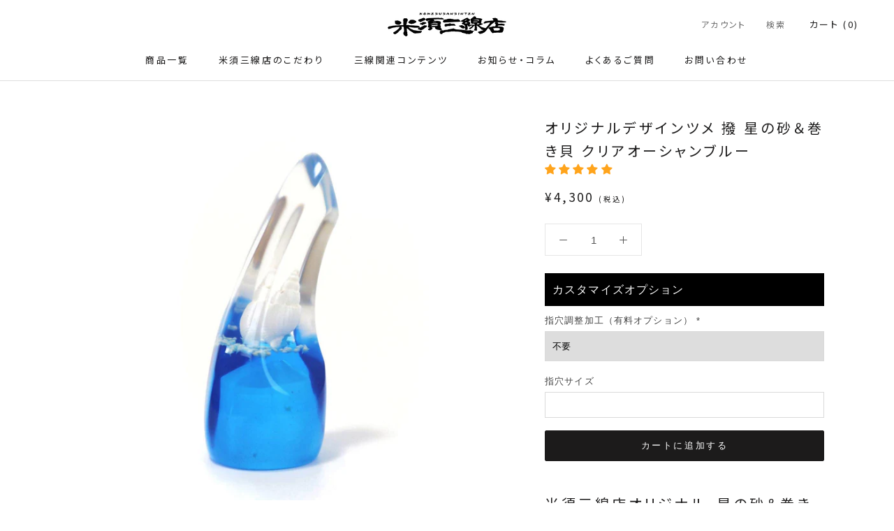

--- FILE ---
content_type: text/html; charset=utf-8
request_url: https://komesu34.com/products/tume-hoshinosunamakigai
body_size: 55604
content:
<!doctype html>

<html class="no-js" lang="ja">
  <head>


<!-- Added by AVADA SEO Suite -->
    
<!-- /Added by AVADA SEO Suite -->

    <script src="https://code.jquery.com/jquery-3.2.1.min.js" defer></script>
    <meta charset="utf-8"> 
    <meta http-equiv="X-UA-Compatible" content="IE=edge,chrome=1">
    <meta name="viewport" content="width=device-width, initial-scale=1.0, height=device-height, minimum-scale=1.0, maximum-scale=1.0">
    <meta name="theme-color" content="">

    <title>
      オリジナルデザインツメ 撥 星の砂＆巻き貝 クリアオーシャンブルー &ndash; 米須三線店
    </title><meta name="description" content="米須三線店オリジナル、星の砂＆巻き貝デザインクリアツメシリーズ。 星の砂入りのクリアツメに、巻き貝を調合し、より沖縄の海らしさに仕上げました。 沖縄の透き通るような海を想像させる、クリアツメ。三線を弾くのはもちろんのこと、インテリアとしても活躍します。他にはない三線のツメで、三線の音色と共に是非癒やされてください♫ 指穴の広さは、ハサミや彫刻刀などでご自身に合ったサイズに調整可能ですので、サイズにご不安な方でも安心です。 ■製品仕様 材質 ツメ：樹脂／貝・星砂：自然物 高さ 約6.5cm 底辺 約2.5cm 指穴直径 約1.4cm 指穴の調整・加工をご希望の場合 カスタマイズオプションの「指穴調整加工」より「必要」を選択し、「指穴サ"><link rel="canonical" href="https://komesu34.com/products/tume-hoshinosunamakigai"><link rel="shortcut icon" href="//komesu34.com/cdn/shop/files/favicon_96x.png?v=1620902955" type="image/png"><meta property="og:type" content="product">
  <meta property="og:title" content="オリジナルデザインツメ 撥 星の砂＆巻き貝 クリアオーシャンブルー"><meta property="og:image" content="http://komesu34.com/cdn/shop/products/tsume-hmb_01.jpg?v=1657158521">
    <meta property="og:image:secure_url" content="https://komesu34.com/cdn/shop/products/tsume-hmb_01.jpg?v=1657158521">
    <meta property="og:image:width" content="1200">
    <meta property="og:image:height" content="1200"><meta property="product:price:amount" content="4,300">
  <meta property="product:price:currency" content="JPY"><meta property="og:description" content="米須三線店オリジナル、星の砂＆巻き貝デザインクリアツメシリーズ。 星の砂入りのクリアツメに、巻き貝を調合し、より沖縄の海らしさに仕上げました。 沖縄の透き通るような海を想像させる、クリアツメ。三線を弾くのはもちろんのこと、インテリアとしても活躍します。他にはない三線のツメで、三線の音色と共に是非癒やされてください♫ 指穴の広さは、ハサミや彫刻刀などでご自身に合ったサイズに調整可能ですので、サイズにご不安な方でも安心です。 ■製品仕様 材質 ツメ：樹脂／貝・星砂：自然物 高さ 約6.5cm 底辺 約2.5cm 指穴直径 約1.4cm 指穴の調整・加工をご希望の場合 カスタマイズオプションの「指穴調整加工」より「必要」を選択し、「指穴サ"><meta property="og:url" content="https://komesu34.com/products/tume-hoshinosunamakigai">
<meta property="og:site_name" content="米須三線店"><meta name="twitter:card" content="summary"><meta name="twitter:title" content="オリジナルデザインツメ 撥 星の砂＆巻き貝 クリアオーシャンブルー">
  <meta name="twitter:description" content="米須三線店オリジナル、星の砂＆巻き貝デザインクリアツメシリーズ。
星の砂入りのクリアツメに、巻き貝を調合し、より沖縄の海らしさに仕上げました。
沖縄の透き通るような海を想像させる、クリアツメ。三線を弾くのはもちろんのこと、インテリアとしても活躍します。他にはない三線のツメで、三線の音色と共に是非癒やされてください♫
指穴の広さは、ハサミや彫刻刀などでご自身に合ったサイズに調整可能ですので、サイズにご不安な方でも安心です。
■製品仕様



材質
ツメ：樹脂／貝・星砂：自然物



高さ
約6.5cm


底辺
約2.5cm



指穴直径
約1.4cm




指穴の調整・加工をご希望の場合
カスタマイズオプションの「指穴調整加工」より「必要」を選択し、「指穴サイズ」下の入力欄に希望サイズをご入力の上、購入手続きへお進みくださいませ。
■拡張可能サイズ最大17mmまで拡張可能（加工前平均：14mm）指穴サイズ記載例：直径17mm希望
納期について
注文完了後2週間以内に発送予定">
  <meta name="twitter:image" content="https://komesu34.com/cdn/shop/products/tsume-hmb_01_600x600_crop_center.jpg?v=1657158521">
    <style>
  @font-face {
  font-family: Montserrat;
  font-weight: 500;
  font-style: normal;
  font-display: fallback;
  src: url("//komesu34.com/cdn/fonts/montserrat/montserrat_n5.07ef3781d9c78c8b93c98419da7ad4fbeebb6635.woff2") format("woff2"),
       url("//komesu34.com/cdn/fonts/montserrat/montserrat_n5.adf9b4bd8b0e4f55a0b203cdd84512667e0d5e4d.woff") format("woff");
}

  @font-face {
  font-family: "Nunito Sans";
  font-weight: 400;
  font-style: normal;
  font-display: fallback;
  src: url("//komesu34.com/cdn/fonts/nunito_sans/nunitosans_n4.0276fe080df0ca4e6a22d9cb55aed3ed5ba6b1da.woff2") format("woff2"),
       url("//komesu34.com/cdn/fonts/nunito_sans/nunitosans_n4.b4964bee2f5e7fd9c3826447e73afe2baad607b7.woff") format("woff");
}


  @font-face {
  font-family: "Nunito Sans";
  font-weight: 700;
  font-style: normal;
  font-display: fallback;
  src: url("//komesu34.com/cdn/fonts/nunito_sans/nunitosans_n7.25d963ed46da26098ebeab731e90d8802d989fa5.woff2") format("woff2"),
       url("//komesu34.com/cdn/fonts/nunito_sans/nunitosans_n7.d32e3219b3d2ec82285d3027bd673efc61a996c8.woff") format("woff");
}

  @font-face {
  font-family: "Nunito Sans";
  font-weight: 400;
  font-style: italic;
  font-display: fallback;
  src: url("//komesu34.com/cdn/fonts/nunito_sans/nunitosans_i4.6e408730afac1484cf297c30b0e67c86d17fc586.woff2") format("woff2"),
       url("//komesu34.com/cdn/fonts/nunito_sans/nunitosans_i4.c9b6dcbfa43622b39a5990002775a8381942ae38.woff") format("woff");
}

  @font-face {
  font-family: "Nunito Sans";
  font-weight: 700;
  font-style: italic;
  font-display: fallback;
  src: url("//komesu34.com/cdn/fonts/nunito_sans/nunitosans_i7.8c1124729eec046a321e2424b2acf328c2c12139.woff2") format("woff2"),
       url("//komesu34.com/cdn/fonts/nunito_sans/nunitosans_i7.af4cda04357273e0996d21184432bcb14651a64d.woff") format("woff");
}


  :root {
    --heading-font-family : Montserrat, sans-serif;
    --heading-font-weight : 500;
    --heading-font-style  : normal;

    --text-font-family : "Nunito Sans", sans-serif;
    --text-font-weight : 400;
    --text-font-style  : normal;

    --base-text-font-size   : 15px;
    --default-text-font-size: 14px;--background          : #ffffff;
    --background-rgb      : 255, 255, 255;
    --light-background    : #ffffff;
    --light-background-rgb: 255, 255, 255;
    --heading-color       : #1c1b1b;
    --text-color          : #575757;
    --text-color-rgb      : 87, 87, 87;
    --text-color-light    : #6a6a6a;
    --text-color-light-rgb: 106, 106, 106;
    --link-color          : #575757;
    --link-color-rgb      : 87, 87, 87;
    --border-color        : #e6e6e6;
    --border-color-rgb    : 230, 230, 230;

    --button-background    : #1c1b1b;
    --button-background-rgb: 28, 27, 27;
    --button-text-color    : #ffffff;

    --header-background       : #ffffff;
    --header-heading-color    : #1c1b1b;
    --header-light-text-color : #6a6a6a;
    --header-border-color     : #dddddd;

    --footer-background    : #ffffff;
    --footer-text-color    : #6a6a6a;
    --footer-heading-color : #1c1b1b;
    --footer-border-color  : #e9e9e9;

    --navigation-background      : #1c1b1b;
    --navigation-background-rgb  : 28, 27, 27;
    --navigation-text-color      : #ffffff;
    --navigation-text-color-light: rgba(255, 255, 255, 0.5);
    --navigation-border-color    : rgba(255, 255, 255, 0.25);

    --newsletter-popup-background     : #1c1b1b;
    --newsletter-popup-text-color     : #ffffff;
    --newsletter-popup-text-color-rgb : 255, 255, 255;

    --secondary-elements-background       : #1c1b1b;
    --secondary-elements-background-rgb   : 28, 27, 27;
    --secondary-elements-text-color       : #ffffff;
    --secondary-elements-text-color-light : rgba(255, 255, 255, 0.5);
    --secondary-elements-border-color     : rgba(255, 255, 255, 0.25);

    --product-sale-price-color    : #f94c43;
    --product-sale-price-color-rgb: 249, 76, 67;

    /* Products */

    --horizontal-spacing-four-products-per-row: 60px;
        --horizontal-spacing-two-products-per-row : 60px;

    --vertical-spacing-four-products-per-row: 60px;
        --vertical-spacing-two-products-per-row : 75px;

    /* Animation */
    --drawer-transition-timing: cubic-bezier(0.645, 0.045, 0.355, 1);
    --header-base-height: 80px; /* We set a default for browsers that do not support CSS variables */

    /* Cursors */
    --cursor-zoom-in-svg    : url(//komesu34.com/cdn/shop/t/12/assets/cursor-zoom-in.svg?v=170532930330058140181630330691);
    --cursor-zoom-in-2x-svg : url(//komesu34.com/cdn/shop/t/12/assets/cursor-zoom-in-2x.svg?v=56685658183649387561630330691);
  }
</style>

<script>
  // IE11 does not have support for CSS variables, so we have to polyfill them
  if (!(((window || {}).CSS || {}).supports && window.CSS.supports('(--a: 0)'))) {
    const script = document.createElement('script');
    script.type = 'text/javascript';
    script.src = 'https://cdn.jsdelivr.net/npm/css-vars-ponyfill@2';
    script.onload = function() {
      cssVars({});
    };

    document.getElementsByTagName('head')[0].appendChild(script);
  }
</script>

    <script>window.performance && window.performance.mark && window.performance.mark('shopify.content_for_header.start');</script><meta name="google-site-verification" content="M5gJz-fiZW21_VN6D9CpUjyakadbeta0bCjAs64qO7A">
<meta id="shopify-digital-wallet" name="shopify-digital-wallet" content="/54397698245/digital_wallets/dialog">
<meta name="shopify-checkout-api-token" content="6b22b312e04df9bb78c66e43f48d2c41">
<link rel="alternate" type="application/json+oembed" href="https://komesu34.com/products/tume-hoshinosunamakigai.oembed">
<script async="async" src="/checkouts/internal/preloads.js?locale=ja-JP"></script>
<link rel="preconnect" href="https://shop.app" crossorigin="anonymous">
<script async="async" src="https://shop.app/checkouts/internal/preloads.js?locale=ja-JP&shop_id=54397698245" crossorigin="anonymous"></script>
<script id="apple-pay-shop-capabilities" type="application/json">{"shopId":54397698245,"countryCode":"JP","currencyCode":"JPY","merchantCapabilities":["supports3DS"],"merchantId":"gid:\/\/shopify\/Shop\/54397698245","merchantName":"米須三線店","requiredBillingContactFields":["postalAddress","email","phone"],"requiredShippingContactFields":["postalAddress","email","phone"],"shippingType":"shipping","supportedNetworks":["visa","masterCard","amex","jcb","discover"],"total":{"type":"pending","label":"米須三線店","amount":"1.00"},"shopifyPaymentsEnabled":true,"supportsSubscriptions":true}</script>
<script id="shopify-features" type="application/json">{"accessToken":"6b22b312e04df9bb78c66e43f48d2c41","betas":["rich-media-storefront-analytics"],"domain":"komesu34.com","predictiveSearch":false,"shopId":54397698245,"locale":"ja"}</script>
<script>var Shopify = Shopify || {};
Shopify.shop = "komesu34.myshopify.com";
Shopify.locale = "ja";
Shopify.currency = {"active":"JPY","rate":"1.0"};
Shopify.country = "JP";
Shopify.theme = {"name":"Prestige_20211006","id":126549328069,"schema_name":"Prestige","schema_version":"4.13.0","theme_store_id":855,"role":"main"};
Shopify.theme.handle = "null";
Shopify.theme.style = {"id":null,"handle":null};
Shopify.cdnHost = "komesu34.com/cdn";
Shopify.routes = Shopify.routes || {};
Shopify.routes.root = "/";</script>
<script type="module">!function(o){(o.Shopify=o.Shopify||{}).modules=!0}(window);</script>
<script>!function(o){function n(){var o=[];function n(){o.push(Array.prototype.slice.apply(arguments))}return n.q=o,n}var t=o.Shopify=o.Shopify||{};t.loadFeatures=n(),t.autoloadFeatures=n()}(window);</script>
<script>
  window.ShopifyPay = window.ShopifyPay || {};
  window.ShopifyPay.apiHost = "shop.app\/pay";
  window.ShopifyPay.redirectState = null;
</script>
<script id="shop-js-analytics" type="application/json">{"pageType":"product"}</script>
<script defer="defer" async type="module" src="//komesu34.com/cdn/shopifycloud/shop-js/modules/v2/client.init-shop-cart-sync_0MstufBG.ja.esm.js"></script>
<script defer="defer" async type="module" src="//komesu34.com/cdn/shopifycloud/shop-js/modules/v2/chunk.common_jll-23Z1.esm.js"></script>
<script defer="defer" async type="module" src="//komesu34.com/cdn/shopifycloud/shop-js/modules/v2/chunk.modal_HXih6-AF.esm.js"></script>
<script type="module">
  await import("//komesu34.com/cdn/shopifycloud/shop-js/modules/v2/client.init-shop-cart-sync_0MstufBG.ja.esm.js");
await import("//komesu34.com/cdn/shopifycloud/shop-js/modules/v2/chunk.common_jll-23Z1.esm.js");
await import("//komesu34.com/cdn/shopifycloud/shop-js/modules/v2/chunk.modal_HXih6-AF.esm.js");

  window.Shopify.SignInWithShop?.initShopCartSync?.({"fedCMEnabled":true,"windoidEnabled":true});

</script>
<script>
  window.Shopify = window.Shopify || {};
  if (!window.Shopify.featureAssets) window.Shopify.featureAssets = {};
  window.Shopify.featureAssets['shop-js'] = {"shop-cart-sync":["modules/v2/client.shop-cart-sync_DN7iwvRY.ja.esm.js","modules/v2/chunk.common_jll-23Z1.esm.js","modules/v2/chunk.modal_HXih6-AF.esm.js"],"init-fed-cm":["modules/v2/client.init-fed-cm_DmZOWWut.ja.esm.js","modules/v2/chunk.common_jll-23Z1.esm.js","modules/v2/chunk.modal_HXih6-AF.esm.js"],"shop-cash-offers":["modules/v2/client.shop-cash-offers_HFfvn_Gz.ja.esm.js","modules/v2/chunk.common_jll-23Z1.esm.js","modules/v2/chunk.modal_HXih6-AF.esm.js"],"shop-login-button":["modules/v2/client.shop-login-button_BVN3pvk0.ja.esm.js","modules/v2/chunk.common_jll-23Z1.esm.js","modules/v2/chunk.modal_HXih6-AF.esm.js"],"pay-button":["modules/v2/client.pay-button_CyS_4GVi.ja.esm.js","modules/v2/chunk.common_jll-23Z1.esm.js","modules/v2/chunk.modal_HXih6-AF.esm.js"],"shop-button":["modules/v2/client.shop-button_zh22db91.ja.esm.js","modules/v2/chunk.common_jll-23Z1.esm.js","modules/v2/chunk.modal_HXih6-AF.esm.js"],"avatar":["modules/v2/client.avatar_BTnouDA3.ja.esm.js"],"init-windoid":["modules/v2/client.init-windoid_BlVJIuJ5.ja.esm.js","modules/v2/chunk.common_jll-23Z1.esm.js","modules/v2/chunk.modal_HXih6-AF.esm.js"],"init-shop-for-new-customer-accounts":["modules/v2/client.init-shop-for-new-customer-accounts_BqzwtUK7.ja.esm.js","modules/v2/client.shop-login-button_BVN3pvk0.ja.esm.js","modules/v2/chunk.common_jll-23Z1.esm.js","modules/v2/chunk.modal_HXih6-AF.esm.js"],"init-shop-email-lookup-coordinator":["modules/v2/client.init-shop-email-lookup-coordinator_DKDv3hKi.ja.esm.js","modules/v2/chunk.common_jll-23Z1.esm.js","modules/v2/chunk.modal_HXih6-AF.esm.js"],"init-shop-cart-sync":["modules/v2/client.init-shop-cart-sync_0MstufBG.ja.esm.js","modules/v2/chunk.common_jll-23Z1.esm.js","modules/v2/chunk.modal_HXih6-AF.esm.js"],"shop-toast-manager":["modules/v2/client.shop-toast-manager_BkVvTGW3.ja.esm.js","modules/v2/chunk.common_jll-23Z1.esm.js","modules/v2/chunk.modal_HXih6-AF.esm.js"],"init-customer-accounts":["modules/v2/client.init-customer-accounts_CZbUHFPX.ja.esm.js","modules/v2/client.shop-login-button_BVN3pvk0.ja.esm.js","modules/v2/chunk.common_jll-23Z1.esm.js","modules/v2/chunk.modal_HXih6-AF.esm.js"],"init-customer-accounts-sign-up":["modules/v2/client.init-customer-accounts-sign-up_C0QA8nCd.ja.esm.js","modules/v2/client.shop-login-button_BVN3pvk0.ja.esm.js","modules/v2/chunk.common_jll-23Z1.esm.js","modules/v2/chunk.modal_HXih6-AF.esm.js"],"shop-follow-button":["modules/v2/client.shop-follow-button_CSkbpFfm.ja.esm.js","modules/v2/chunk.common_jll-23Z1.esm.js","modules/v2/chunk.modal_HXih6-AF.esm.js"],"checkout-modal":["modules/v2/client.checkout-modal_rYdHFJTE.ja.esm.js","modules/v2/chunk.common_jll-23Z1.esm.js","modules/v2/chunk.modal_HXih6-AF.esm.js"],"shop-login":["modules/v2/client.shop-login_DeXIozZF.ja.esm.js","modules/v2/chunk.common_jll-23Z1.esm.js","modules/v2/chunk.modal_HXih6-AF.esm.js"],"lead-capture":["modules/v2/client.lead-capture_DGEoeVgo.ja.esm.js","modules/v2/chunk.common_jll-23Z1.esm.js","modules/v2/chunk.modal_HXih6-AF.esm.js"],"payment-terms":["modules/v2/client.payment-terms_BXPcfuME.ja.esm.js","modules/v2/chunk.common_jll-23Z1.esm.js","modules/v2/chunk.modal_HXih6-AF.esm.js"]};
</script>
<script>(function() {
  var isLoaded = false;
  function asyncLoad() {
    if (isLoaded) return;
    isLoaded = true;
    var urls = ["https:\/\/seo.apps.avada.io\/avada-seo-installed.js?shop=komesu34.myshopify.com","https:\/\/cdn.nfcube.com\/instafeed-b06e34c970bdcd32a8780c759bc3503a.js?shop=komesu34.myshopify.com","https:\/\/cdn1.avada.io\/flying-pages\/module.js?shop=komesu34.myshopify.com"];
    for (var i = 0; i < urls.length; i++) {
      var s = document.createElement('script');
      if ((!1741336253218 || Date.now() < 1741336253218) &&
      (!window.AVADA_SPEED_BLACKLIST || window.AVADA_SPEED_BLACKLIST.some(pattern => pattern.test(s))) &&
      (!window.AVADA_SPEED_WHITELIST || window.AVADA_SPEED_WHITELIST.every(pattern => !pattern.test(s)))) s.type = 'lightJs'; else s.type = 'text/javascript';
      s.async = true;
      s.src = urls[i];
      var x = document.getElementsByTagName('script')[0];
      x.parentNode.insertBefore(s, x);
    }
  };
  if(window.attachEvent) {
    window.attachEvent('onload', asyncLoad);
  } else {
    window.addEventListener('load', asyncLoad, false);
  }
})();</script>
<script id="__st">var __st={"a":54397698245,"offset":32400,"reqid":"b6577b4d-141f-4a65-a4db-dd2cb5a1a9df-1769148880","pageurl":"komesu34.com\/products\/tume-hoshinosunamakigai","u":"fc78134cf002","p":"product","rtyp":"product","rid":6735361769669};</script>
<script>window.ShopifyPaypalV4VisibilityTracking = true;</script>
<script id="captcha-bootstrap">!function(){'use strict';const t='contact',e='account',n='new_comment',o=[[t,t],['blogs',n],['comments',n],[t,'customer']],c=[[e,'customer_login'],[e,'guest_login'],[e,'recover_customer_password'],[e,'create_customer']],r=t=>t.map((([t,e])=>`form[action*='/${t}']:not([data-nocaptcha='true']) input[name='form_type'][value='${e}']`)).join(','),a=t=>()=>t?[...document.querySelectorAll(t)].map((t=>t.form)):[];function s(){const t=[...o],e=r(t);return a(e)}const i='password',u='form_key',d=['recaptcha-v3-token','g-recaptcha-response','h-captcha-response',i],f=()=>{try{return window.sessionStorage}catch{return}},m='__shopify_v',_=t=>t.elements[u];function p(t,e,n=!1){try{const o=window.sessionStorage,c=JSON.parse(o.getItem(e)),{data:r}=function(t){const{data:e,action:n}=t;return t[m]||n?{data:e,action:n}:{data:t,action:n}}(c);for(const[e,n]of Object.entries(r))t.elements[e]&&(t.elements[e].value=n);n&&o.removeItem(e)}catch(o){console.error('form repopulation failed',{error:o})}}const l='form_type',E='cptcha';function T(t){t.dataset[E]=!0}const w=window,h=w.document,L='Shopify',v='ce_forms',y='captcha';let A=!1;((t,e)=>{const n=(g='f06e6c50-85a8-45c8-87d0-21a2b65856fe',I='https://cdn.shopify.com/shopifycloud/storefront-forms-hcaptcha/ce_storefront_forms_captcha_hcaptcha.v1.5.2.iife.js',D={infoText:'hCaptchaによる保護',privacyText:'プライバシー',termsText:'利用規約'},(t,e,n)=>{const o=w[L][v],c=o.bindForm;if(c)return c(t,g,e,D).then(n);var r;o.q.push([[t,g,e,D],n]),r=I,A||(h.body.append(Object.assign(h.createElement('script'),{id:'captcha-provider',async:!0,src:r})),A=!0)});var g,I,D;w[L]=w[L]||{},w[L][v]=w[L][v]||{},w[L][v].q=[],w[L][y]=w[L][y]||{},w[L][y].protect=function(t,e){n(t,void 0,e),T(t)},Object.freeze(w[L][y]),function(t,e,n,w,h,L){const[v,y,A,g]=function(t,e,n){const i=e?o:[],u=t?c:[],d=[...i,...u],f=r(d),m=r(i),_=r(d.filter((([t,e])=>n.includes(e))));return[a(f),a(m),a(_),s()]}(w,h,L),I=t=>{const e=t.target;return e instanceof HTMLFormElement?e:e&&e.form},D=t=>v().includes(t);t.addEventListener('submit',(t=>{const e=I(t);if(!e)return;const n=D(e)&&!e.dataset.hcaptchaBound&&!e.dataset.recaptchaBound,o=_(e),c=g().includes(e)&&(!o||!o.value);(n||c)&&t.preventDefault(),c&&!n&&(function(t){try{if(!f())return;!function(t){const e=f();if(!e)return;const n=_(t);if(!n)return;const o=n.value;o&&e.removeItem(o)}(t);const e=Array.from(Array(32),(()=>Math.random().toString(36)[2])).join('');!function(t,e){_(t)||t.append(Object.assign(document.createElement('input'),{type:'hidden',name:u})),t.elements[u].value=e}(t,e),function(t,e){const n=f();if(!n)return;const o=[...t.querySelectorAll(`input[type='${i}']`)].map((({name:t})=>t)),c=[...d,...o],r={};for(const[a,s]of new FormData(t).entries())c.includes(a)||(r[a]=s);n.setItem(e,JSON.stringify({[m]:1,action:t.action,data:r}))}(t,e)}catch(e){console.error('failed to persist form',e)}}(e),e.submit())}));const S=(t,e)=>{t&&!t.dataset[E]&&(n(t,e.some((e=>e===t))),T(t))};for(const o of['focusin','change'])t.addEventListener(o,(t=>{const e=I(t);D(e)&&S(e,y())}));const B=e.get('form_key'),M=e.get(l),P=B&&M;t.addEventListener('DOMContentLoaded',(()=>{const t=y();if(P)for(const e of t)e.elements[l].value===M&&p(e,B);[...new Set([...A(),...v().filter((t=>'true'===t.dataset.shopifyCaptcha))])].forEach((e=>S(e,t)))}))}(h,new URLSearchParams(w.location.search),n,t,e,['guest_login'])})(!0,!0)}();</script>
<script integrity="sha256-4kQ18oKyAcykRKYeNunJcIwy7WH5gtpwJnB7kiuLZ1E=" data-source-attribution="shopify.loadfeatures" defer="defer" src="//komesu34.com/cdn/shopifycloud/storefront/assets/storefront/load_feature-a0a9edcb.js" crossorigin="anonymous"></script>
<script crossorigin="anonymous" defer="defer" src="//komesu34.com/cdn/shopifycloud/storefront/assets/shopify_pay/storefront-65b4c6d7.js?v=20250812"></script>
<script data-source-attribution="shopify.dynamic_checkout.dynamic.init">var Shopify=Shopify||{};Shopify.PaymentButton=Shopify.PaymentButton||{isStorefrontPortableWallets:!0,init:function(){window.Shopify.PaymentButton.init=function(){};var t=document.createElement("script");t.src="https://komesu34.com/cdn/shopifycloud/portable-wallets/latest/portable-wallets.ja.js",t.type="module",document.head.appendChild(t)}};
</script>
<script data-source-attribution="shopify.dynamic_checkout.buyer_consent">
  function portableWalletsHideBuyerConsent(e){var t=document.getElementById("shopify-buyer-consent"),n=document.getElementById("shopify-subscription-policy-button");t&&n&&(t.classList.add("hidden"),t.setAttribute("aria-hidden","true"),n.removeEventListener("click",e))}function portableWalletsShowBuyerConsent(e){var t=document.getElementById("shopify-buyer-consent"),n=document.getElementById("shopify-subscription-policy-button");t&&n&&(t.classList.remove("hidden"),t.removeAttribute("aria-hidden"),n.addEventListener("click",e))}window.Shopify?.PaymentButton&&(window.Shopify.PaymentButton.hideBuyerConsent=portableWalletsHideBuyerConsent,window.Shopify.PaymentButton.showBuyerConsent=portableWalletsShowBuyerConsent);
</script>
<script data-source-attribution="shopify.dynamic_checkout.cart.bootstrap">document.addEventListener("DOMContentLoaded",(function(){function t(){return document.querySelector("shopify-accelerated-checkout-cart, shopify-accelerated-checkout")}if(t())Shopify.PaymentButton.init();else{new MutationObserver((function(e,n){t()&&(Shopify.PaymentButton.init(),n.disconnect())})).observe(document.body,{childList:!0,subtree:!0})}}));
</script>
<link id="shopify-accelerated-checkout-styles" rel="stylesheet" media="screen" href="https://komesu34.com/cdn/shopifycloud/portable-wallets/latest/accelerated-checkout-backwards-compat.css" crossorigin="anonymous">
<style id="shopify-accelerated-checkout-cart">
        #shopify-buyer-consent {
  margin-top: 1em;
  display: inline-block;
  width: 100%;
}

#shopify-buyer-consent.hidden {
  display: none;
}

#shopify-subscription-policy-button {
  background: none;
  border: none;
  padding: 0;
  text-decoration: underline;
  font-size: inherit;
  cursor: pointer;
}

#shopify-subscription-policy-button::before {
  box-shadow: none;
}

      </style>

<script>window.performance && window.performance.mark && window.performance.mark('shopify.content_for_header.end');</script>

    <link href="https://fonts.googleapis.com/css?family=Noto+Sans+JP&display=swap" rel="stylesheet">
    
    <link rel="stylesheet" href="//komesu34.com/cdn/shop/t/12/assets/theme.css?v=38995549010454303471686705337">
    <link rel="stylesheet" href="//komesu34.com/cdn/shop/t/12/assets/custom.css?v=49727702098775380011651403346">

    <script>// This allows to expose several variables to the global scope, to be used in scripts
      window.theme = {
        pageType: "product",
        moneyFormat: "¥{{amount_no_decimals}}",
        moneyWithCurrencyFormat: "¥{{amount_no_decimals}} JPY",
        productImageSize: "natural",
        searchMode: "product,article",
        showPageTransition: false,
        showElementStaggering: true,
        showImageZooming: true
      };

      window.routes = {
        rootUrl: "\/",
        rootUrlWithoutSlash: '',
        cartUrl: "\/cart",
        cartAddUrl: "\/cart\/add",
        cartChangeUrl: "\/cart\/change",
        searchUrl: "\/search",
        productRecommendationsUrl: "\/recommendations\/products"
      };

      window.languages = {
        cartAddNote: "備考欄",
        cartEditNote: "注文メモを変更",
        productImageLoadingError: "この画像を読み込めませんでした。 ページをリロードしてください。",
        productFormAddToCart: "カートに追加する",
        productFormUnavailable: "お取り扱いできません",
        productFormSoldOut: "売り切れ",
        shippingEstimatorOneResult: "1つのオプションが利用可能：",
        shippingEstimatorMoreResults: "{{count}}つのオプションが利用可能：",
        shippingEstimatorNoResults: "配送が見つかりませんでした"
      };

      window.lazySizesConfig = {
        loadHidden: false,
        hFac: 0.5,
        expFactor: 2,
        ricTimeout: 150,
        lazyClass: 'Image--lazyLoad',
        loadingClass: 'Image--lazyLoading',
        loadedClass: 'Image--lazyLoaded'
      };

      document.documentElement.className = document.documentElement.className.replace('no-js', 'js');
      document.documentElement.style.setProperty('--window-height', window.innerHeight + 'px');

      // We do a quick detection of some features (we could use Modernizr but for so little...)
      (function() {
        document.documentElement.className += ((window.CSS && window.CSS.supports('(position: sticky) or (position: -webkit-sticky)')) ? ' supports-sticky' : ' no-supports-sticky');
        document.documentElement.className += (window.matchMedia('(-moz-touch-enabled: 1), (hover: none)')).matches ? ' no-supports-hover' : ' supports-hover';
      }());
    </script>

    <script src="//komesu34.com/cdn/shop/t/12/assets/lazysizes.min.js?v=174358363404432586981630330676" async></script><script src="https://polyfill-fastly.net/v3/polyfill.min.js?unknown=polyfill&features=fetch,Element.prototype.closest,Element.prototype.remove,Element.prototype.classList,Array.prototype.includes,Array.prototype.fill,Object.assign,CustomEvent,IntersectionObserver,IntersectionObserverEntry,URL" defer></script>
    <script src="//komesu34.com/cdn/shop/t/12/assets/libs.min.js?v=26178543184394469741630330676" defer></script>
    <script src="//komesu34.com/cdn/shop/t/12/assets/theme.js?v=141693671410198201951630330679" defer></script>
    <script src="//komesu34.com/cdn/shop/t/12/assets/custom.js?v=183944157590872491501630330675" defer></script><script>
      (function () {
        window.onpageshow = function() {
          if (window.theme.showPageTransition) {
            var pageTransition = document.querySelector('.PageTransition');

            if (pageTransition) {
              pageTransition.style.visibility = 'visible';
              pageTransition.style.opacity = '0';
            }
          }

          // When the page is loaded from the cache, we have to reload the cart content
          document.documentElement.dispatchEvent(new CustomEvent('cart:refresh', {
            bubbles: true
          }));
        };
      })();
    </script>

    
  <script type="application/ld+json">
  {
    "@context": "http://schema.org",
    "@type": "Product",
    "offers": [{
          "@type": "Offer",
          "name": "Default Title",
          "availability":"https://schema.org/InStock",
          "price": 4300.0,
          "priceCurrency": "JPY",
          "priceValidUntil": "2026-02-02","sku": "tume-hoshinosunamakigai","url": "/products/tume-hoshinosunamakigai?variant=43027372933317"
        }
],
    "brand": {
      "name": "米須三線店"
    },
    "name": "オリジナルデザインツメ 撥 星の砂＆巻き貝 クリアオーシャンブルー",
    "description": "米須三線店オリジナル、星の砂＆巻き貝デザインクリアツメシリーズ。\n星の砂入りのクリアツメに、巻き貝を調合し、より沖縄の海らしさに仕上げました。\n沖縄の透き通るような海を想像させる、クリアツメ。三線を弾くのはもちろんのこと、インテリアとしても活躍します。他にはない三線のツメで、三線の音色と共に是非癒やされてください♫\n指穴の広さは、ハサミや彫刻刀などでご自身に合ったサイズに調整可能ですので、サイズにご不安な方でも安心です。\n■製品仕様\n\n\n\n材質\nツメ：樹脂／貝・星砂：自然物\n\n\n\n高さ\n約6.5cm\n\n\n底辺\n約2.5cm\n\n\n\n指穴直径\n約1.4cm\n\n\n\n\n指穴の調整・加工をご希望の場合\nカスタマイズオプションの「指穴調整加工」より「必要」を選択し、「指穴サイズ」下の入力欄に希望サイズをご入力の上、購入手続きへお進みくださいませ。\n■拡張可能サイズ最大17mmまで拡張可能（加工前平均：14mm）指穴サイズ記載例：直径17mm希望\n納期について\n注文完了後2週間以内に発送予定",
    "category": "",
    "url": "/products/tume-hoshinosunamakigai",
    "sku": "tume-hoshinosunamakigai",
    "image": {
      "@type": "ImageObject",
      "url": "https://komesu34.com/cdn/shop/products/tsume-hmb_01_1024x.jpg?v=1657158521",
      "image": "https://komesu34.com/cdn/shop/products/tsume-hmb_01_1024x.jpg?v=1657158521",
      "name": "オリジナルデザインツメ 撥 星の砂＆巻き貝 クリアオーシャンブルー - 米須三線店",
      "width": "1024",
      "height": "1024"
    }
  }
  </script>



  <script type="application/ld+json">
  {
    "@context": "http://schema.org",
    "@type": "BreadcrumbList",
  "itemListElement": [{
      "@type": "ListItem",
      "position": 1,
      "name": "Translation missing: ja.general.breadcrumb.home",
      "item": "https://komesu34.com"
    },{
          "@type": "ListItem",
          "position": 2,
          "name": "オリジナルデザインツメ 撥 星の砂＆巻き貝 クリアオーシャンブルー",
          "item": "https://komesu34.com/products/tume-hoshinosunamakigai"
        }]
  }
  </script>

  

<script>window.__pagefly_analytics_settings__={"acceptTracking":true};</script>
   
<!-- Start of Judge.me Core -->
<link rel="dns-prefetch" href="https://cdn.judge.me/">
<script data-cfasync='false' class='jdgm-settings-script'>window.jdgmSettings={"pagination":5,"disable_web_reviews":false,"badge_no_review_text":"レビューなし","badge_n_reviews_text":"{{ n }} 件のレビュー","badge_star_color":"#ffa41c","hide_badge_preview_if_no_reviews":true,"badge_hide_text":false,"enforce_center_preview_badge":false,"widget_title":"カスタマーレビュー","widget_open_form_text":"レビューを書く","widget_close_form_text":"レビューをキャンセル","widget_refresh_page_text":"ページを更新","widget_summary_text":"{{ number_of_reviews }} 件のレビューに基づいています","widget_no_review_text":"最初のレビューを書きましょう","widget_name_field_text":"表示名","widget_verified_name_field_text":"認証された名前（公開）","widget_name_placeholder_text":"表示名","widget_required_field_error_text":"このフィールドは必須です。","widget_email_field_text":"メールアドレス","widget_verified_email_field_text":"認証されたメール（非公開、編集不可）","widget_email_placeholder_text":"あなたのメールアドレス（非公開）","widget_email_field_error_text":"有効なメールアドレスを入力してください。","widget_rating_field_text":"評価","widget_review_title_field_text":"レビュータイトル","widget_review_title_placeholder_text":"レビューにタイトルをつける","widget_review_body_field_text":"レビュー内容","widget_review_body_placeholder_text":"ここに書き始めてください...","widget_pictures_field_text":"写真/動画（任意）","widget_submit_review_text":"レビューを送信","widget_submit_verified_review_text":"認証済みレビューを送信","widget_submit_success_msg_with_auto_publish":"ありがとうございました！レビューを表示するには、しばらくしてからページを更新してください。","widget_submit_success_msg_no_auto_publish":"ありがとうございました！レビューは、ショップ管理者によって承認されるとすぐに公開されます。","widget_show_default_reviews_out_of_total_text":"{{ n_reviews }}件のレビューのうち{{ n_reviews_shown }}件を表示しています。","widget_show_all_link_text":"すべて表示","widget_show_less_link_text":"表示を減らす","widget_author_said_text":"{{ reviewer_name }}の言葉：","widget_days_text":"{{ n }}日前","widget_weeks_text":"{{ n }}週間前","widget_months_text":"{{ n }}ヶ月前","widget_years_text":"{{ n }}年前","widget_yesterday_text":"昨日","widget_today_text":"今日","widget_replied_text":"\u003e\u003e {{ shop_name }}の返信：","widget_read_more_text":"続きを読む","widget_reviewer_name_as_initial":"","widget_rating_filter_color":"#ffa41c","widget_rating_filter_see_all_text":"すべてのレビューを見る","widget_sorting_most_recent_text":"最新順","widget_sorting_highest_rating_text":"最高評価順","widget_sorting_lowest_rating_text":"最低評価順","widget_sorting_with_pictures_text":"写真付きのみ","widget_sorting_most_helpful_text":"最も役立つ順","widget_open_question_form_text":"質問する","widget_reviews_subtab_text":"レビュー","widget_questions_subtab_text":"質問","widget_question_label_text":"質問","widget_answer_label_text":"回答","widget_question_placeholder_text":"ここに質問を書いてください","widget_submit_question_text":"質問を送信","widget_question_submit_success_text":"ご質問ありがとうございます！回答があり次第ご連絡いたします。","widget_star_color":"#ffa41c","verified_badge_text":"認証済み","verified_badge_bg_color":"#000eff","verified_badge_text_color":"#ffffff","verified_badge_placement":"left-of-reviewer-name","widget_review_max_height":3,"widget_hide_border":false,"widget_social_share":true,"widget_thumb":true,"widget_review_location_show":false,"widget_location_format":"country_iso_code","all_reviews_include_out_of_store_products":true,"all_reviews_out_of_store_text":"売り切れ","all_reviews_pagination":100,"all_reviews_product_name_prefix_text":"/","enable_review_pictures":true,"enable_question_anwser":true,"widget_theme":"","review_date_format":"timestamp","default_sort_method":"most-recent","widget_product_reviews_subtab_text":"製品レビュー","widget_shop_reviews_subtab_text":"ショップレビュー","widget_other_products_reviews_text":"他の製品のレビュー","widget_store_reviews_subtab_text":"ショップレビュー","widget_no_store_reviews_text":"この店舗はまだレビューを受け取っていません","widget_web_restriction_product_reviews_text":"この製品に対するレビューはまだありません","widget_no_items_text":"アイテムが見つかりません","widget_show_more_text":"もっと見る","widget_write_a_store_review_text":"ストアレビューを書く","widget_other_languages_heading":"他の言語のレビュー","widget_translate_review_text":"レビューを{{ language }}に翻訳","widget_translating_review_text":"翻訳中...","widget_show_original_translation_text":"原文を表示 ({{ language }})","widget_translate_review_failed_text":"レビューを翻訳できませんでした。","widget_translate_review_retry_text":"再試行","widget_translate_review_try_again_later_text":"後でもう一度お試しください","show_product_url_for_grouped_product":true,"widget_sorting_pictures_first_text":"写真を最初に","show_pictures_on_all_rev_page_mobile":true,"show_pictures_on_all_rev_page_desktop":true,"floating_tab_hide_mobile_install_preference":false,"floating_tab_button_name":"全てのレビュー","floating_tab_title":"全てのレビュー","floating_tab_button_color":"#ffffff","floating_tab_button_background_color":"#000000","floating_tab_url":"","floating_tab_url_enabled":true,"floating_tab_tab_style":"text","all_reviews_text_badge_text":"お客様は当店を{{ shop.metafields.judgeme.all_reviews_count }}件のレビューに基づいて{{ shop.metafields.judgeme.all_reviews_rating | round: 1 }}/5と評価しています。","all_reviews_text_badge_text_branded_style":"{{ shop.metafields.judgeme.all_reviews_count }}件のレビューに基づいて5つ星中{{ shop.metafields.judgeme.all_reviews_rating | round: 1 }}つ星","is_all_reviews_text_badge_a_link":false,"show_stars_for_all_reviews_text_badge":false,"all_reviews_text_badge_url":"","all_reviews_text_style":"text","all_reviews_text_color_style":"judgeme_brand_color","all_reviews_text_color":"#108474","all_reviews_text_show_jm_brand":true,"featured_carousel_show_header":true,"featured_carousel_title":"お客様の声","testimonials_carousel_title":"お客様の声","videos_carousel_title":"お客様の声","cards_carousel_title":"お客様の声","featured_carousel_count_text":"人気の商品のレビュー","featured_carousel_add_link_to_all_reviews_page":true,"featured_carousel_url":"","featured_carousel_show_images":true,"featured_carousel_autoslide_interval":5,"featured_carousel_arrows_on_the_sides":false,"featured_carousel_height":250,"featured_carousel_width":80,"featured_carousel_image_size":0,"featured_carousel_image_height":250,"featured_carousel_arrow_color":"#eeeeee","verified_count_badge_style":"vintage","verified_count_badge_orientation":"horizontal","verified_count_badge_color_style":"judgeme_brand_color","verified_count_badge_color":"#108474","is_verified_count_badge_a_link":false,"verified_count_badge_url":"","verified_count_badge_show_jm_brand":true,"widget_rating_preset_default":5,"widget_first_sub_tab":"product-reviews","widget_show_histogram":true,"widget_histogram_use_custom_color":true,"widget_pagination_use_custom_color":false,"widget_star_use_custom_color":true,"widget_verified_badge_use_custom_color":true,"widget_write_review_use_custom_color":false,"picture_reminder_submit_button":"Upload Pictures","enable_review_videos":true,"mute_video_by_default":false,"widget_sorting_videos_first_text":"動画を最初に","widget_review_pending_text":"保留中","featured_carousel_items_for_large_screen":3,"social_share_options_order":"Facebook,Twitter,Pinterest,LinkedIn","remove_microdata_snippet":false,"disable_json_ld":false,"enable_json_ld_products":false,"preview_badge_show_question_text":true,"preview_badge_no_question_text":"0","preview_badge_n_question_text":"{{ number_of_questions }}質問","qa_badge_show_icon":true,"qa_badge_icon_color":"#0a00ff","qa_badge_position":"same-row","remove_judgeme_branding":true,"widget_add_search_bar":true,"widget_search_bar_placeholder":"検索","widget_sorting_verified_only_text":"認証済みのみ","featured_carousel_theme":"vertical","featured_carousel_show_rating":true,"featured_carousel_show_title":true,"featured_carousel_show_body":true,"featured_carousel_show_date":false,"featured_carousel_show_reviewer":true,"featured_carousel_show_product":false,"featured_carousel_header_background_color":"#1c1b1b","featured_carousel_header_text_color":"#ffffff","featured_carousel_name_product_separator":"reviewed","featured_carousel_full_star_background":"#108474","featured_carousel_empty_star_background":"#dadada","featured_carousel_vertical_theme_background":"#f9fafb","featured_carousel_verified_badge_enable":false,"featured_carousel_verified_badge_color":"#108474","featured_carousel_border_style":"round","featured_carousel_review_line_length_limit":3,"featured_carousel_more_reviews_button_text":"さらにレビューを読む","featured_carousel_view_product_button_text":"製品を見る","all_reviews_page_load_reviews_on":"scroll","all_reviews_page_load_more_text":"さらにレビューを読み込む","disable_fb_tab_reviews":false,"enable_ajax_cdn_cache":false,"widget_public_name_text":"ニックネーム可","default_reviewer_name":"John Smith","default_reviewer_name_has_non_latin":true,"widget_reviewer_anonymous":"匿名","medals_widget_title":"Judge.me レビューメダル","medals_widget_background_color":"#f9fafb","medals_widget_position":"footer_all_pages","medals_widget_border_color":"#f9fafb","medals_widget_verified_text_position":"left","medals_widget_use_monochromatic_version":false,"medals_widget_elements_color":"#108474","show_reviewer_avatar":false,"widget_invalid_yt_video_url_error_text":"YouTubeビデオURLではありません","widget_max_length_field_error_text":"{0}文字以内で入力してください。","widget_show_country_flag":false,"widget_show_collected_via_shop_app":true,"widget_verified_by_shop_badge_style":"light","widget_verified_by_shop_text":"ショップによって認証","widget_show_photo_gallery":true,"widget_load_with_code_splitting":true,"widget_ugc_install_preference":false,"widget_ugc_title":"私たちが作り、あなたが共有","widget_ugc_subtitle":"タグ付けすると、あなたの写真が私たちのページで特集されます","widget_ugc_arrows_color":"#ffffff","widget_ugc_primary_button_text":"今すぐ購入","widget_ugc_primary_button_background_color":"#108474","widget_ugc_primary_button_text_color":"#ffffff","widget_ugc_primary_button_border_width":"0","widget_ugc_primary_button_border_style":"none","widget_ugc_primary_button_border_color":"#108474","widget_ugc_primary_button_border_radius":"25","widget_ugc_secondary_button_text":"さらに読み込む","widget_ugc_secondary_button_background_color":"#ffffff","widget_ugc_secondary_button_text_color":"#108474","widget_ugc_secondary_button_border_width":"2","widget_ugc_secondary_button_border_style":"solid","widget_ugc_secondary_button_border_color":"#108474","widget_ugc_secondary_button_border_radius":"25","widget_ugc_reviews_button_text":"レビューを見る","widget_ugc_reviews_button_background_color":"#ffffff","widget_ugc_reviews_button_text_color":"#108474","widget_ugc_reviews_button_border_width":"2","widget_ugc_reviews_button_border_style":"solid","widget_ugc_reviews_button_border_color":"#108474","widget_ugc_reviews_button_border_radius":"25","widget_ugc_reviews_button_link_to":"judgeme-reviews-page","widget_ugc_show_post_date":true,"widget_ugc_max_width":"800","widget_rating_metafield_value_type":true,"widget_primary_color":"#108474","widget_enable_secondary_color":false,"widget_secondary_color":"#edf5f5","widget_summary_average_rating_text":"5つ星中{{ average_rating }}つ星","widget_media_grid_title":"お客様の写真と動画","widget_media_grid_see_more_text":"もっと見る","widget_round_style":false,"widget_show_product_medals":true,"widget_verified_by_judgeme_text":"Judge.meによって認証","widget_show_store_medals":true,"widget_verified_by_judgeme_text_in_store_medals":"Judge.meによって認証","widget_media_field_exceed_quantity_message":"申し訳ありませんが、1つのレビューにつき{{ max_media }}つまでしか受け付けられません。","widget_media_field_exceed_limit_message":"{{ file_name }}が大きすぎます。{{ size_limit }}MB未満の{{ media_type }}を選択してください。","widget_review_submitted_text":"レビューが送信されました！","widget_question_submitted_text":"質問が送信されました！","widget_close_form_text_question":"キャンセル","widget_write_your_answer_here_text":"ここに回答を書いてください","widget_enabled_branded_link":true,"widget_show_collected_by_judgeme":false,"widget_reviewer_name_color":"","widget_write_review_text_color":"","widget_write_review_bg_color":"","widget_collected_by_judgeme_text":"Judge.meによって収集","widget_pagination_type":"standard","widget_load_more_text":"さらに読み込む","widget_load_more_color":"#108474","widget_full_review_text":"完全なレビュー","widget_read_more_reviews_text":"さらにレビューを読む","widget_read_questions_text":"質問を読む","widget_questions_and_answers_text":"質問と回答","widget_verified_by_text":"認証元","widget_verified_text":"認証済み","widget_number_of_reviews_text":"{{ number_of_reviews }}件のレビュー","widget_back_button_text":"戻る","widget_next_button_text":"次へ","widget_custom_forms_filter_button":"フィルター","custom_forms_style":"vertical","widget_show_review_information":false,"how_reviews_are_collected":"レビューの収集方法は？","widget_show_review_keywords":false,"widget_gdpr_statement":"あなたのデータの使用方法：あなたが残したレビューについてのみ、必要な場合にのみご連絡いたします。レビューを送信することで、Judge.meの\u003ca href='https://judge.me/terms' target='_blank' rel='nofollow noopener'\u003e利用規約\u003c/a\u003e、\u003ca href='https://judge.me/privacy' target='_blank' rel='nofollow noopener'\u003eプライバシーポリシー\u003c/a\u003e、\u003ca href='https://judge.me/content-policy' target='_blank' rel='nofollow noopener'\u003eコンテンツポリシー\u003c/a\u003eに同意したことになります。","widget_multilingual_sorting_enabled":false,"widget_translate_review_content_enabled":false,"widget_translate_review_content_method":"manual","popup_widget_review_selection":"automatically_with_pictures","popup_widget_round_border_style":true,"popup_widget_show_title":true,"popup_widget_show_body":true,"popup_widget_show_reviewer":false,"popup_widget_show_product":true,"popup_widget_show_pictures":true,"popup_widget_use_review_picture":true,"popup_widget_show_on_home_page":true,"popup_widget_show_on_product_page":true,"popup_widget_show_on_collection_page":true,"popup_widget_show_on_cart_page":true,"popup_widget_position":"bottom_left","popup_widget_first_review_delay":5,"popup_widget_duration":5,"popup_widget_interval":5,"popup_widget_review_count":5,"popup_widget_hide_on_mobile":true,"review_snippet_widget_round_border_style":true,"review_snippet_widget_card_color":"#FFFFFF","review_snippet_widget_slider_arrows_background_color":"#FFFFFF","review_snippet_widget_slider_arrows_color":"#000000","review_snippet_widget_star_color":"#108474","show_product_variant":false,"all_reviews_product_variant_label_text":"バリエーション: ","widget_show_verified_branding":false,"widget_ai_summary_title":"お客様の声","widget_ai_summary_disclaimer":"最近のカスタマーレビューに基づくAI搭載レビュー要約","widget_show_ai_summary":false,"widget_show_ai_summary_bg":false,"widget_show_review_title_input":true,"redirect_reviewers_invited_via_email":"review_widget","request_store_review_after_product_review":false,"request_review_other_products_in_order":false,"review_form_color_scheme":"default","review_form_corner_style":"square","review_form_star_color":{},"review_form_text_color":"#333333","review_form_background_color":"#ffffff","review_form_field_background_color":"#fafafa","review_form_button_color":{},"review_form_button_text_color":"#ffffff","review_form_modal_overlay_color":"#000000","review_content_screen_title_text":"この製品をどのように評価しますか？","review_content_introduction_text":"あなたの体験について少し共有していただけると嬉しいです。","store_review_form_title_text":"このストアをどのように評価しますか？","store_review_form_introduction_text":"あなたの体験について少し共有していただけると嬉しいです。","show_review_guidance_text":true,"one_star_review_guidance_text":"悪い","five_star_review_guidance_text":"素晴らしい","customer_information_screen_title_text":"あなたについて","customer_information_introduction_text":"あなたについてもっと教えてください。","custom_questions_screen_title_text":"あなたの体験について詳しく","custom_questions_introduction_text":"あなたの体験についてより詳しく理解するための質問がいくつかあります。","review_submitted_screen_title_text":"レビューありがとうございます！","review_submitted_screen_thank_you_text":"現在処理中です。まもなくストアに表示されます。","review_submitted_screen_email_verification_text":"今送信したリンクをクリックしてメールアドレスを確認してください。これにより、レビューの信頼性を保つことができます。","review_submitted_request_store_review_text":"私たちとのお買い物体験を共有していただけませんか？","review_submitted_review_other_products_text":"これらの商品をレビューしていただけませんか？","store_review_screen_title_text":"あなたの購入体験を共有しますか？","store_review_introduction_text":"あなたのフィードバックを重視し、改善に活用します。あなたの思いや提案を共有してください。","reviewer_media_screen_title_picture_text":"写真を共有","reviewer_media_introduction_picture_text":"レビューを裏付ける写真をアップロードしてください。","reviewer_media_screen_title_video_text":"ビデオを共有","reviewer_media_introduction_video_text":"レビューを裏付けるビデオをアップロードしてください。","reviewer_media_screen_title_picture_or_video_text":"写真またはビデオを共有","reviewer_media_introduction_picture_or_video_text":"レビューを裏付ける写真またはビデオをアップロードしてください。","reviewer_media_youtube_url_text":"ここにYoutubeのURLを貼り付けてください","advanced_settings_next_step_button_text":"次へ","advanced_settings_close_review_button_text":"閉じる","modal_write_review_flow":false,"write_review_flow_required_text":"必須","write_review_flow_privacy_message_text":"個人情報を厳守します。","write_review_flow_anonymous_text":"匿名レビュー","write_review_flow_visibility_text":"これは他のお客様には表示されません。","write_review_flow_multiple_selection_help_text":"お好きなだけ選択してください","write_review_flow_single_selection_help_text":"一つのオプションを選択してください","write_review_flow_required_field_error_text":"この項目は必須です","write_review_flow_invalid_email_error_text":"有効なメールアドレスを入力してください","write_review_flow_max_length_error_text":"最大{{ max_length }}文字。","write_review_flow_media_upload_text":"\u003cb\u003eクリックしてアップロード\u003c/b\u003eまたはドラッグ\u0026ドロップ","write_review_flow_gdpr_statement":"必要な場合にのみ、あなたのレビューについてご連絡いたします。レビューを送信することで、当社の\u003ca href='https://judge.me/terms' target='_blank' rel='nofollow noopener'\u003e利用規約\u003c/a\u003eおよび\u003ca href='https://judge.me/privacy' target='_blank' rel='nofollow noopener'\u003eプライバシーポリシー\u003c/a\u003eに同意したものとみなされます。","rating_only_reviews_enabled":false,"show_negative_reviews_help_screen":false,"new_review_flow_help_screen_rating_threshold":3,"negative_review_resolution_screen_title_text":"もっと教えてください","negative_review_resolution_text":"お客様の体験は私たちにとって重要です。ご購入に問題がございましたら、私たちがサポートいたします。お気軽にお問い合わせください。状況を改善する機会をいただければ幸いです。","negative_review_resolution_button_text":"お問い合わせ","negative_review_resolution_proceed_with_review_text":"レビューを残す","negative_review_resolution_subject":"{{ shop_name }}での購入に関する問題。{{ order_name }}","preview_badge_collection_page_install_status":false,"widget_review_custom_css":"","preview_badge_custom_css":"","preview_badge_stars_count":"5-stars","featured_carousel_custom_css":"","floating_tab_custom_css":"","all_reviews_widget_custom_css":"","medals_widget_custom_css":"","verified_badge_custom_css":"","all_reviews_text_custom_css":"","transparency_badges_collected_via_store_invite":false,"transparency_badges_from_another_provider":false,"transparency_badges_collected_from_store_visitor":false,"transparency_badges_collected_by_verified_review_provider":false,"transparency_badges_earned_reward":false,"transparency_badges_collected_via_store_invite_text":"ストア招待によるレビュー収集","transparency_badges_from_another_provider_text":"他のプロバイダーからのレビュー収集","transparency_badges_collected_from_store_visitor_text":"ストア訪問者からのレビュー収集","transparency_badges_written_in_google_text":"Googleで書かれたレビュー","transparency_badges_written_in_etsy_text":"Etsyで書かれたレビュー","transparency_badges_written_in_shop_app_text":"Shop Appで書かれたレビュー","transparency_badges_earned_reward_text":"将来の購入に対する報酬を獲得したレビュー","product_review_widget_per_page":10,"widget_store_review_label_text":"ストアレビュー","checkout_comment_extension_title_on_product_page":"Customer Comments","checkout_comment_extension_num_latest_comment_show":5,"checkout_comment_extension_format":"name_and_timestamp","checkout_comment_customer_name":"last_initial","checkout_comment_comment_notification":true,"preview_badge_collection_page_install_preference":true,"preview_badge_home_page_install_preference":false,"preview_badge_product_page_install_preference":true,"review_widget_install_preference":"","review_carousel_install_preference":false,"floating_reviews_tab_install_preference":"none","verified_reviews_count_badge_install_preference":false,"all_reviews_text_install_preference":false,"review_widget_best_location":true,"judgeme_medals_install_preference":false,"review_widget_revamp_enabled":false,"review_widget_qna_enabled":false,"review_widget_header_theme":"minimal","review_widget_widget_title_enabled":true,"review_widget_header_text_size":"medium","review_widget_header_text_weight":"regular","review_widget_average_rating_style":"compact","review_widget_bar_chart_enabled":true,"review_widget_bar_chart_type":"numbers","review_widget_bar_chart_style":"standard","review_widget_expanded_media_gallery_enabled":false,"review_widget_reviews_section_theme":"standard","review_widget_image_style":"thumbnails","review_widget_review_image_ratio":"square","review_widget_stars_size":"medium","review_widget_verified_badge":"standard_text","review_widget_review_title_text_size":"medium","review_widget_review_text_size":"medium","review_widget_review_text_length":"medium","review_widget_number_of_columns_desktop":3,"review_widget_carousel_transition_speed":5,"review_widget_custom_questions_answers_display":"always","review_widget_button_text_color":"#FFFFFF","review_widget_text_color":"#000000","review_widget_lighter_text_color":"#7B7B7B","review_widget_corner_styling":"soft","review_widget_review_word_singular":"レビュー","review_widget_review_word_plural":"レビュー","review_widget_voting_label":"役立つ？","review_widget_shop_reply_label":"{{ shop_name }}からの返信：","review_widget_filters_title":"フィルター","qna_widget_question_word_singular":"質問","qna_widget_question_word_plural":"質問","qna_widget_answer_reply_label":"{{ answerer_name }}からの返信：","qna_content_screen_title_text":"この商品について質問","qna_widget_question_required_field_error_text":"質問を入力してください。","qna_widget_flow_gdpr_statement":"必要な場合にのみ、あなたの質問についてご連絡いたします。質問を送信することで、当社の\u003ca href='https://judge.me/terms' target='_blank' rel='nofollow noopener'\u003e利用規約\u003c/a\u003eおよび\u003ca href='https://judge.me/privacy' target='_blank' rel='nofollow noopener'\u003eプライバシーポリシー\u003c/a\u003eに同意したものとみなされます。","qna_widget_question_submitted_text":"質問ありがとうございます！","qna_widget_close_form_text_question":"閉じる","qna_widget_question_submit_success_text":"あなたの質問に回答が届いたら、あなたにメールでお知らせします。","all_reviews_widget_v2025_enabled":false,"all_reviews_widget_v2025_header_theme":"default","all_reviews_widget_v2025_widget_title_enabled":true,"all_reviews_widget_v2025_header_text_size":"medium","all_reviews_widget_v2025_header_text_weight":"regular","all_reviews_widget_v2025_average_rating_style":"compact","all_reviews_widget_v2025_bar_chart_enabled":true,"all_reviews_widget_v2025_bar_chart_type":"numbers","all_reviews_widget_v2025_bar_chart_style":"standard","all_reviews_widget_v2025_expanded_media_gallery_enabled":false,"all_reviews_widget_v2025_show_store_medals":true,"all_reviews_widget_v2025_show_photo_gallery":true,"all_reviews_widget_v2025_show_review_keywords":false,"all_reviews_widget_v2025_show_ai_summary":false,"all_reviews_widget_v2025_show_ai_summary_bg":false,"all_reviews_widget_v2025_add_search_bar":false,"all_reviews_widget_v2025_default_sort_method":"most-recent","all_reviews_widget_v2025_reviews_per_page":10,"all_reviews_widget_v2025_reviews_section_theme":"default","all_reviews_widget_v2025_image_style":"thumbnails","all_reviews_widget_v2025_review_image_ratio":"square","all_reviews_widget_v2025_stars_size":"medium","all_reviews_widget_v2025_verified_badge":"bold_badge","all_reviews_widget_v2025_review_title_text_size":"medium","all_reviews_widget_v2025_review_text_size":"medium","all_reviews_widget_v2025_review_text_length":"medium","all_reviews_widget_v2025_number_of_columns_desktop":3,"all_reviews_widget_v2025_carousel_transition_speed":5,"all_reviews_widget_v2025_custom_questions_answers_display":"always","all_reviews_widget_v2025_show_product_variant":false,"all_reviews_widget_v2025_show_reviewer_avatar":true,"all_reviews_widget_v2025_reviewer_name_as_initial":"","all_reviews_widget_v2025_review_location_show":false,"all_reviews_widget_v2025_location_format":"","all_reviews_widget_v2025_show_country_flag":false,"all_reviews_widget_v2025_verified_by_shop_badge_style":"light","all_reviews_widget_v2025_social_share":false,"all_reviews_widget_v2025_social_share_options_order":"Facebook,Twitter,LinkedIn,Pinterest","all_reviews_widget_v2025_pagination_type":"standard","all_reviews_widget_v2025_button_text_color":"#FFFFFF","all_reviews_widget_v2025_text_color":"#000000","all_reviews_widget_v2025_lighter_text_color":"#7B7B7B","all_reviews_widget_v2025_corner_styling":"soft","all_reviews_widget_v2025_title":"カスタマーレビュー","all_reviews_widget_v2025_ai_summary_title":"お客様がこのストアについて言っていること","all_reviews_widget_v2025_no_review_text":"最初のレビューを書きましょう","platform":"shopify","branding_url":"https://app.judge.me/reviews/stores/komesu34.com","branding_text":"Powered by Judge.me","locale":"en","reply_name":"米須三線店","widget_version":"2.1","footer":true,"autopublish":true,"review_dates":true,"enable_custom_form":false,"shop_use_review_site":true,"shop_locale":"ja","enable_multi_locales_translations":false,"show_review_title_input":true,"review_verification_email_status":"always","can_be_branded":true,"reply_name_text":"米須三線店"};</script> <style class='jdgm-settings-style'>﻿.jdgm-xx{left:0}:not(.jdgm-prev-badge__stars)>.jdgm-star{color:#ffa41c}.jdgm-histogram .jdgm-star.jdgm-star{color:#ffa41c}.jdgm-preview-badge .jdgm-star.jdgm-star{color:#ffa41c}.jdgm-histogram .jdgm-histogram__bar-content{background:#ffa41c}.jdgm-histogram .jdgm-histogram__bar:after{background:#ffa41c}.jdgm-prev-badge[data-average-rating='0.00']{display:none !important}.jdgm-author-all-initials{display:none !important}.jdgm-author-last-initial{display:none !important}.jdgm-rev-widg__title{visibility:hidden}.jdgm-rev-widg__summary-text{visibility:hidden}.jdgm-prev-badge__text{visibility:hidden}.jdgm-rev__replier:before{content:'米須三線店'}.jdgm-rev__prod-link-prefix:before{content:'/'}.jdgm-rev__variant-label:before{content:'バリエーション: '}.jdgm-rev__out-of-store-text:before{content:'売り切れ'}.jdgm-preview-badge[data-template="index"]{display:none !important}.jdgm-verified-count-badget[data-from-snippet="true"]{display:none !important}.jdgm-carousel-wrapper[data-from-snippet="true"]{display:none !important}.jdgm-all-reviews-text[data-from-snippet="true"]{display:none !important}.jdgm-medals-section[data-from-snippet="true"]{display:none !important}.jdgm-ugc-media-wrapper[data-from-snippet="true"]{display:none !important}.jdgm-revs-tab-btn,.jdgm-revs-tab-btn:hover{background-color:#000000}.jdgm-revs-tab-btn,.jdgm-revs-tab-btn:hover{color:#ffffff}.jdgm-rev__transparency-badge[data-badge-type="review_collected_via_store_invitation"]{display:none !important}.jdgm-rev__transparency-badge[data-badge-type="review_collected_from_another_provider"]{display:none !important}.jdgm-rev__transparency-badge[data-badge-type="review_collected_from_store_visitor"]{display:none !important}.jdgm-rev__transparency-badge[data-badge-type="review_written_in_etsy"]{display:none !important}.jdgm-rev__transparency-badge[data-badge-type="review_written_in_google_business"]{display:none !important}.jdgm-rev__transparency-badge[data-badge-type="review_written_in_shop_app"]{display:none !important}.jdgm-rev__transparency-badge[data-badge-type="review_earned_for_future_purchase"]{display:none !important}
</style> <style class='jdgm-settings-style'></style>

  
  
  
  <style class='jdgm-miracle-styles'>
  @-webkit-keyframes jdgm-spin{0%{-webkit-transform:rotate(0deg);-ms-transform:rotate(0deg);transform:rotate(0deg)}100%{-webkit-transform:rotate(359deg);-ms-transform:rotate(359deg);transform:rotate(359deg)}}@keyframes jdgm-spin{0%{-webkit-transform:rotate(0deg);-ms-transform:rotate(0deg);transform:rotate(0deg)}100%{-webkit-transform:rotate(359deg);-ms-transform:rotate(359deg);transform:rotate(359deg)}}@font-face{font-family:'JudgemeStar';src:url("[data-uri]") format("woff");font-weight:normal;font-style:normal}.jdgm-star{font-family:'JudgemeStar';display:inline !important;text-decoration:none !important;padding:0 4px 0 0 !important;margin:0 !important;font-weight:bold;opacity:1;-webkit-font-smoothing:antialiased;-moz-osx-font-smoothing:grayscale}.jdgm-star:hover{opacity:1}.jdgm-star:last-of-type{padding:0 !important}.jdgm-star.jdgm--on:before{content:"\e000"}.jdgm-star.jdgm--off:before{content:"\e001"}.jdgm-star.jdgm--half:before{content:"\e002"}.jdgm-widget *{margin:0;line-height:1.4;-webkit-box-sizing:border-box;-moz-box-sizing:border-box;box-sizing:border-box;-webkit-overflow-scrolling:touch}.jdgm-hidden{display:none !important;visibility:hidden !important}.jdgm-temp-hidden{display:none}.jdgm-spinner{width:40px;height:40px;margin:auto;border-radius:50%;border-top:2px solid #eee;border-right:2px solid #eee;border-bottom:2px solid #eee;border-left:2px solid #ccc;-webkit-animation:jdgm-spin 0.8s infinite linear;animation:jdgm-spin 0.8s infinite linear}.jdgm-prev-badge{display:block !important}

</style>


  
  
   


<script data-cfasync='false' class='jdgm-script'>
!function(e){window.jdgm=window.jdgm||{},jdgm.CDN_HOST="https://cdn.judge.me/",
jdgm.docReady=function(d){(e.attachEvent?"complete"===e.readyState:"loading"!==e.readyState)?
setTimeout(d,0):e.addEventListener("DOMContentLoaded",d)},jdgm.loadCSS=function(d,t,o,s){
!o&&jdgm.loadCSS.requestedUrls.indexOf(d)>=0||(jdgm.loadCSS.requestedUrls.push(d),
(s=e.createElement("link")).rel="stylesheet",s.class="jdgm-stylesheet",s.media="nope!",
s.href=d,s.onload=function(){this.media="all",t&&setTimeout(t)},e.body.appendChild(s))},
jdgm.loadCSS.requestedUrls=[],jdgm.loadJS=function(e,d){var t=new XMLHttpRequest;
t.onreadystatechange=function(){4===t.readyState&&(Function(t.response)(),d&&d(t.response))},
t.open("GET",e),t.send()},jdgm.docReady((function(){(window.jdgmLoadCSS||e.querySelectorAll(
".jdgm-widget, .jdgm-all-reviews-page").length>0)&&(jdgmSettings.widget_load_with_code_splitting?
parseFloat(jdgmSettings.widget_version)>=3?jdgm.loadCSS(jdgm.CDN_HOST+"widget_v3/base.css"):
jdgm.loadCSS(jdgm.CDN_HOST+"widget/base.css"):jdgm.loadCSS(jdgm.CDN_HOST+"shopify_v2.css"),
jdgm.loadJS(jdgm.CDN_HOST+"loader.js"))}))}(document);
</script>

<noscript><link rel="stylesheet" type="text/css" media="all" href="https://cdn.judge.me/shopify_v2.css"></noscript>
<!-- End of Judge.me Core -->



<script>window.is_hulkpo_installed=true</script><!-- BEGIN app block: shopify://apps/hulk-product-options/blocks/app-embed/380168ef-9475-4244-a291-f66b189208b5 --><!-- BEGIN app snippet: hulkapps_product_options --><script>
    
        window.hulkapps = {
        shop_slug: "komesu34",
        store_id: "komesu34.myshopify.com",
        money_format: "¥{{amount_no_decimals}}",
        cart: null,
        product: null,
        product_collections: null,
        product_variants: null,
        is_volume_discount: null,
        is_product_option: true,
        product_id: null,
        page_type: null,
        po_url: "https://productoption.hulkapps.com",
        po_proxy_url: "https://komesu34.com",
        vd_url: "https://volumediscount.hulkapps.com",
        customer: null,
        hulkapps_extension_js: true

    }
    window.is_hulkpo_installed=true
    

      window.hulkapps.page_type = "cart";
      window.hulkapps.cart = {"note":null,"attributes":{},"original_total_price":0,"total_price":0,"total_discount":0,"total_weight":0.0,"item_count":0,"items":[],"requires_shipping":false,"currency":"JPY","items_subtotal_price":0,"cart_level_discount_applications":[],"checkout_charge_amount":0}
      if (typeof window.hulkapps.cart.items == "object") {
        for (var i=0; i<window.hulkapps.cart.items.length; i++) {
          ["sku", "grams", "vendor", "url", "image", "handle", "requires_shipping", "product_type", "product_description"].map(function(a) {
            delete window.hulkapps.cart.items[i][a]
          })
        }
      }
      window.hulkapps.cart_collections = {}
      

    
      window.hulkapps.page_type = "product"
      window.hulkapps.product_id = "6735361769669";
      window.hulkapps.product = {"id":6735361769669,"title":"オリジナルデザインツメ 撥 星の砂＆巻き貝 クリアオーシャンブルー","handle":"tume-hoshinosunamakigai","description":"\u003ch2\u003e米須三線店オリジナル、星の砂＆巻き貝デザインクリアツメシリーズ。\u003c\/h2\u003e\n\u003cp\u003e星の砂入りのクリアツメに、巻き貝を調合し、より沖縄の海らしさに仕上げました。\u003c\/p\u003e\n\u003cp\u003e沖縄の透き通るような海を想像させる、クリアツメ。\u003cbr\u003e三線を弾くのはもちろんのこと、インテリアとしても活躍します。\u003cbr\u003e他にはない三線のツメで、三線の音色と共に是非癒やされてください♫\u003c\/p\u003e\n\u003cp\u003e指穴の広さは、ハサミや彫刻刀などでご自身に合ったサイズに調整可能ですので、\u003cbr\u003eサイズにご不安な方でも安心です。\u003c\/p\u003e\n\u003cp\u003e\u003cstrong\u003e■製品仕様\u003c\/strong\u003e\u003c\/p\u003e\n\u003ctable width=\"100%\" style=\"height: 114px; width: 100%;\"\u003e\n\u003ctbody\u003e\n\u003ctr style=\"height: 19px;\"\u003e\n\u003ctd style=\"width: 19.195%;\" data-mce-style=\"width: 19.195%;\"\u003e材質\u003c\/td\u003e\n\u003ctd style=\"width: 76.805%;\" data-mce-style=\"width: 76.805%;\"\u003eツメ：樹脂／貝・星砂：自然物\u003cbr\u003e\n\u003c\/td\u003e\n\u003c\/tr\u003e\n\u003ctr style=\"height: 19px;\"\u003e\n\u003ctd style=\"width: 19.195%;\" data-mce-style=\"width: 19.195%;\"\u003e高さ\u003c\/td\u003e\n\u003ctd style=\"width: 76.805%;\" data-mce-style=\"width: 76.805%;\"\u003e約6.5cm\u003c\/td\u003e\n\u003c\/tr\u003e\n\u003ctr style=\"height: 19px;\"\u003e\n\u003ctd style=\"width: 19.195%;\" data-mce-style=\"width: 19.195%;\"\u003e底辺\u003c\/td\u003e\n\u003ctd style=\"width: 76.805%;\" data-mce-style=\"width: 76.805%;\"\u003e約2.5cm\u003cbr\u003e\n\u003c\/td\u003e\n\u003c\/tr\u003e\n\u003ctr style=\"height: 19px;\"\u003e\n\u003ctd style=\"width: 19.195%;\" data-mce-style=\"width: 19.195%;\"\u003e指穴直径\u003c\/td\u003e\n\u003ctd style=\"width: 76.805%;\" data-mce-style=\"width: 76.805%;\"\u003e約1.4cm\u003cbr\u003e\n\u003c\/td\u003e\n\u003c\/tr\u003e\n\u003c\/tbody\u003e\n\u003c\/table\u003e\n\u003ch2\u003e\u003cspan style=\"text-decoration: underline;\"\u003e指穴の調整・加工をご希望の場合\u003c\/span\u003e\u003c\/h2\u003e\n\u003cp\u003eカスタマイズオプションの「指穴調整加工」より「必要」を選択し、\u003cbr\u003e「指穴サイズ」下の入力欄に希望サイズをご入力の上、\u003cbr\u003e購入手続きへお進みくださいませ。\u003c\/p\u003e\n\u003cp\u003e■拡張可能サイズ\u003cbr\u003e最大17mmまで拡張可能（加工前平均：14mm）\u003cbr\u003e指穴サイズ記載例：直径17mm希望\u003c\/p\u003e\n\u003ch2\u003e\u003cspan style=\"text-decoration: underline;\"\u003e納期について\u003c\/span\u003e\u003c\/h2\u003e\n\u003cp\u003e\u003cmeta charset=\"utf-8\"\u003e\u003cspan\u003e注文完了後2週間以内に発送予定\u003c\/span\u003e\u003c\/p\u003e","published_at":"2022-07-07T08:55:35+09:00","created_at":"2021-06-29T12:07:23+09:00","vendor":"米須三線店","type":"","tags":["ツメ 撥 ピック","三線用品","新着商品"],"price":430000,"price_min":430000,"price_max":430000,"available":true,"price_varies":false,"compare_at_price":null,"compare_at_price_min":0,"compare_at_price_max":0,"compare_at_price_varies":false,"variants":[{"id":43027372933317,"title":"Default Title","option1":"Default Title","option2":null,"option3":null,"sku":"tume-hoshinosunamakigai","requires_shipping":true,"taxable":true,"featured_image":null,"available":true,"name":"オリジナルデザインツメ 撥 星の砂＆巻き貝 クリアオーシャンブルー","public_title":null,"options":["Default Title"],"price":430000,"weight":0,"compare_at_price":null,"inventory_management":null,"barcode":"","requires_selling_plan":false,"selling_plan_allocations":[]}],"images":["\/\/komesu34.com\/cdn\/shop\/products\/tsume-hmb_01.jpg?v=1657158521","\/\/komesu34.com\/cdn\/shop\/products\/tsume-hmb_02.jpg?v=1657158523","\/\/komesu34.com\/cdn\/shop\/products\/tsume-hmb_04.jpg?v=1657158527","\/\/komesu34.com\/cdn\/shop\/products\/tsume-hmb_05.jpg?v=1657158529","\/\/komesu34.com\/cdn\/shop\/products\/tsume-hmb_06.jpg?v=1657158530","\/\/komesu34.com\/cdn\/shop\/products\/tsume-hmb_07.jpg?v=1657158532","\/\/komesu34.com\/cdn\/shop\/products\/tsume-hmb_08.jpg?v=1657158534"],"featured_image":"\/\/komesu34.com\/cdn\/shop\/products\/tsume-hmb_01.jpg?v=1657158521","options":["Title"],"media":[{"alt":"オリジナルデザインツメ 撥 星の砂＆巻き貝 クリアオーシャンブルー - 米須三線店","id":23849408200901,"position":1,"preview_image":{"aspect_ratio":1.0,"height":1200,"width":1200,"src":"\/\/komesu34.com\/cdn\/shop\/products\/tsume-hmb_01.jpg?v=1657158521"},"aspect_ratio":1.0,"height":1200,"media_type":"image","src":"\/\/komesu34.com\/cdn\/shop\/products\/tsume-hmb_01.jpg?v=1657158521","width":1200},{"alt":"オリジナルデザインツメ 撥 星の砂＆巻き貝 クリアオーシャンブルー - 米須三線店","id":23849408233669,"position":2,"preview_image":{"aspect_ratio":1.0,"height":1200,"width":1200,"src":"\/\/komesu34.com\/cdn\/shop\/products\/tsume-hmb_02.jpg?v=1657158523"},"aspect_ratio":1.0,"height":1200,"media_type":"image","src":"\/\/komesu34.com\/cdn\/shop\/products\/tsume-hmb_02.jpg?v=1657158523","width":1200},{"alt":"オリジナルデザインツメ 撥 星の砂＆巻き貝 クリアオーシャンブルー - 米須三線店","id":23849408299205,"position":3,"preview_image":{"aspect_ratio":1.0,"height":1200,"width":1200,"src":"\/\/komesu34.com\/cdn\/shop\/products\/tsume-hmb_04.jpg?v=1657158527"},"aspect_ratio":1.0,"height":1200,"media_type":"image","src":"\/\/komesu34.com\/cdn\/shop\/products\/tsume-hmb_04.jpg?v=1657158527","width":1200},{"alt":"オリジナルデザインツメ 撥 星の砂＆巻き貝 クリアオーシャンブルー - 米須三線店","id":23849408331973,"position":4,"preview_image":{"aspect_ratio":1.0,"height":1200,"width":1200,"src":"\/\/komesu34.com\/cdn\/shop\/products\/tsume-hmb_05.jpg?v=1657158529"},"aspect_ratio":1.0,"height":1200,"media_type":"image","src":"\/\/komesu34.com\/cdn\/shop\/products\/tsume-hmb_05.jpg?v=1657158529","width":1200},{"alt":"オリジナルデザインツメ 撥 星の砂＆巻き貝 クリアオーシャンブルー - 米須三線店","id":23849408364741,"position":5,"preview_image":{"aspect_ratio":1.0,"height":1200,"width":1200,"src":"\/\/komesu34.com\/cdn\/shop\/products\/tsume-hmb_06.jpg?v=1657158530"},"aspect_ratio":1.0,"height":1200,"media_type":"image","src":"\/\/komesu34.com\/cdn\/shop\/products\/tsume-hmb_06.jpg?v=1657158530","width":1200},{"alt":"オリジナルデザインツメ 撥 星の砂＆巻き貝 クリアオーシャンブルー - 米須三線店","id":23849408397509,"position":6,"preview_image":{"aspect_ratio":1.0,"height":1200,"width":1200,"src":"\/\/komesu34.com\/cdn\/shop\/products\/tsume-hmb_07.jpg?v=1657158532"},"aspect_ratio":1.0,"height":1200,"media_type":"image","src":"\/\/komesu34.com\/cdn\/shop\/products\/tsume-hmb_07.jpg?v=1657158532","width":1200},{"alt":"オリジナルデザインツメ 撥 星の砂＆巻き貝 クリアオーシャンブルー - 米須三線店","id":23849408430277,"position":7,"preview_image":{"aspect_ratio":1.0,"height":1200,"width":1200,"src":"\/\/komesu34.com\/cdn\/shop\/products\/tsume-hmb_08.jpg?v=1657158534"},"aspect_ratio":1.0,"height":1200,"media_type":"image","src":"\/\/komesu34.com\/cdn\/shop\/products\/tsume-hmb_08.jpg?v=1657158534","width":1200}],"requires_selling_plan":false,"selling_plan_groups":[],"content":"\u003ch2\u003e米須三線店オリジナル、星の砂＆巻き貝デザインクリアツメシリーズ。\u003c\/h2\u003e\n\u003cp\u003e星の砂入りのクリアツメに、巻き貝を調合し、より沖縄の海らしさに仕上げました。\u003c\/p\u003e\n\u003cp\u003e沖縄の透き通るような海を想像させる、クリアツメ。\u003cbr\u003e三線を弾くのはもちろんのこと、インテリアとしても活躍します。\u003cbr\u003e他にはない三線のツメで、三線の音色と共に是非癒やされてください♫\u003c\/p\u003e\n\u003cp\u003e指穴の広さは、ハサミや彫刻刀などでご自身に合ったサイズに調整可能ですので、\u003cbr\u003eサイズにご不安な方でも安心です。\u003c\/p\u003e\n\u003cp\u003e\u003cstrong\u003e■製品仕様\u003c\/strong\u003e\u003c\/p\u003e\n\u003ctable width=\"100%\" style=\"height: 114px; width: 100%;\"\u003e\n\u003ctbody\u003e\n\u003ctr style=\"height: 19px;\"\u003e\n\u003ctd style=\"width: 19.195%;\" data-mce-style=\"width: 19.195%;\"\u003e材質\u003c\/td\u003e\n\u003ctd style=\"width: 76.805%;\" data-mce-style=\"width: 76.805%;\"\u003eツメ：樹脂／貝・星砂：自然物\u003cbr\u003e\n\u003c\/td\u003e\n\u003c\/tr\u003e\n\u003ctr style=\"height: 19px;\"\u003e\n\u003ctd style=\"width: 19.195%;\" data-mce-style=\"width: 19.195%;\"\u003e高さ\u003c\/td\u003e\n\u003ctd style=\"width: 76.805%;\" data-mce-style=\"width: 76.805%;\"\u003e約6.5cm\u003c\/td\u003e\n\u003c\/tr\u003e\n\u003ctr style=\"height: 19px;\"\u003e\n\u003ctd style=\"width: 19.195%;\" data-mce-style=\"width: 19.195%;\"\u003e底辺\u003c\/td\u003e\n\u003ctd style=\"width: 76.805%;\" data-mce-style=\"width: 76.805%;\"\u003e約2.5cm\u003cbr\u003e\n\u003c\/td\u003e\n\u003c\/tr\u003e\n\u003ctr style=\"height: 19px;\"\u003e\n\u003ctd style=\"width: 19.195%;\" data-mce-style=\"width: 19.195%;\"\u003e指穴直径\u003c\/td\u003e\n\u003ctd style=\"width: 76.805%;\" data-mce-style=\"width: 76.805%;\"\u003e約1.4cm\u003cbr\u003e\n\u003c\/td\u003e\n\u003c\/tr\u003e\n\u003c\/tbody\u003e\n\u003c\/table\u003e\n\u003ch2\u003e\u003cspan style=\"text-decoration: underline;\"\u003e指穴の調整・加工をご希望の場合\u003c\/span\u003e\u003c\/h2\u003e\n\u003cp\u003eカスタマイズオプションの「指穴調整加工」より「必要」を選択し、\u003cbr\u003e「指穴サイズ」下の入力欄に希望サイズをご入力の上、\u003cbr\u003e購入手続きへお進みくださいませ。\u003c\/p\u003e\n\u003cp\u003e■拡張可能サイズ\u003cbr\u003e最大17mmまで拡張可能（加工前平均：14mm）\u003cbr\u003e指穴サイズ記載例：直径17mm希望\u003c\/p\u003e\n\u003ch2\u003e\u003cspan style=\"text-decoration: underline;\"\u003e納期について\u003c\/span\u003e\u003c\/h2\u003e\n\u003cp\u003e\u003cmeta charset=\"utf-8\"\u003e\u003cspan\u003e注文完了後2週間以内に発送予定\u003c\/span\u003e\u003c\/p\u003e"}

      window.hulkapps.product_collection = []
      
        window.hulkapps.product_collection.push(262104383685)
      
        window.hulkapps.product_collection.push(262109954245)
      
        window.hulkapps.product_collection.push(263590052037)
      
        window.hulkapps.product_collection.push(262100746437)
      

      window.hulkapps.product_variant = []
      
        window.hulkapps.product_variant.push(43027372933317)
      

      window.hulkapps.product_collections = window.hulkapps.product_collection.toString();
      window.hulkapps.product_variants = window.hulkapps.product_variant.toString();

    

</script>

<!-- END app snippet --><!-- END app block --><!-- BEGIN app block: shopify://apps/pagefly-page-builder/blocks/app-embed/83e179f7-59a0-4589-8c66-c0dddf959200 -->

<!-- BEGIN app snippet: pagefly-cro-ab-testing-main -->







<script>
  ;(function () {
    const url = new URL(window.location)
    const viewParam = url.searchParams.get('view')
    if (viewParam && viewParam.includes('variant-pf-')) {
      url.searchParams.set('pf_v', viewParam)
      url.searchParams.delete('view')
      window.history.replaceState({}, '', url)
    }
  })()
</script>



<script type='module'>
  
  window.PAGEFLY_CRO = window.PAGEFLY_CRO || {}

  window.PAGEFLY_CRO['data_debug'] = {
    original_template_suffix: "all_products",
    allow_ab_test: false,
    ab_test_start_time: 0,
    ab_test_end_time: 0,
    today_date_time: 1769148880000,
  }
  window.PAGEFLY_CRO['GA4'] = { enabled: true}
</script>

<!-- END app snippet -->








  <script src='https://cdn.shopify.com/extensions/019bb4f9-aed6-78a3-be91-e9d44663e6bf/pagefly-page-builder-215/assets/pagefly-helper.js' defer='defer'></script>

  <script src='https://cdn.shopify.com/extensions/019bb4f9-aed6-78a3-be91-e9d44663e6bf/pagefly-page-builder-215/assets/pagefly-general-helper.js' defer='defer'></script>

  <script src='https://cdn.shopify.com/extensions/019bb4f9-aed6-78a3-be91-e9d44663e6bf/pagefly-page-builder-215/assets/pagefly-snap-slider.js' defer='defer'></script>

  <script src='https://cdn.shopify.com/extensions/019bb4f9-aed6-78a3-be91-e9d44663e6bf/pagefly-page-builder-215/assets/pagefly-slideshow-v3.js' defer='defer'></script>

  <script src='https://cdn.shopify.com/extensions/019bb4f9-aed6-78a3-be91-e9d44663e6bf/pagefly-page-builder-215/assets/pagefly-slideshow-v4.js' defer='defer'></script>

  <script src='https://cdn.shopify.com/extensions/019bb4f9-aed6-78a3-be91-e9d44663e6bf/pagefly-page-builder-215/assets/pagefly-glider.js' defer='defer'></script>

  <script src='https://cdn.shopify.com/extensions/019bb4f9-aed6-78a3-be91-e9d44663e6bf/pagefly-page-builder-215/assets/pagefly-slideshow-v1-v2.js' defer='defer'></script>

  <script src='https://cdn.shopify.com/extensions/019bb4f9-aed6-78a3-be91-e9d44663e6bf/pagefly-page-builder-215/assets/pagefly-product-media.js' defer='defer'></script>

  <script src='https://cdn.shopify.com/extensions/019bb4f9-aed6-78a3-be91-e9d44663e6bf/pagefly-page-builder-215/assets/pagefly-product.js' defer='defer'></script>


<script id='pagefly-helper-data' type='application/json'>
  {
    "page_optimization": {
      "assets_prefetching": false
    },
    "elements_asset_mapper": {
      "Accordion": "https://cdn.shopify.com/extensions/019bb4f9-aed6-78a3-be91-e9d44663e6bf/pagefly-page-builder-215/assets/pagefly-accordion.js",
      "Accordion3": "https://cdn.shopify.com/extensions/019bb4f9-aed6-78a3-be91-e9d44663e6bf/pagefly-page-builder-215/assets/pagefly-accordion3.js",
      "CountDown": "https://cdn.shopify.com/extensions/019bb4f9-aed6-78a3-be91-e9d44663e6bf/pagefly-page-builder-215/assets/pagefly-countdown.js",
      "GMap1": "https://cdn.shopify.com/extensions/019bb4f9-aed6-78a3-be91-e9d44663e6bf/pagefly-page-builder-215/assets/pagefly-gmap.js",
      "GMap2": "https://cdn.shopify.com/extensions/019bb4f9-aed6-78a3-be91-e9d44663e6bf/pagefly-page-builder-215/assets/pagefly-gmap.js",
      "GMapBasicV2": "https://cdn.shopify.com/extensions/019bb4f9-aed6-78a3-be91-e9d44663e6bf/pagefly-page-builder-215/assets/pagefly-gmap.js",
      "GMapAdvancedV2": "https://cdn.shopify.com/extensions/019bb4f9-aed6-78a3-be91-e9d44663e6bf/pagefly-page-builder-215/assets/pagefly-gmap.js",
      "HTML.Video": "https://cdn.shopify.com/extensions/019bb4f9-aed6-78a3-be91-e9d44663e6bf/pagefly-page-builder-215/assets/pagefly-htmlvideo.js",
      "HTML.Video2": "https://cdn.shopify.com/extensions/019bb4f9-aed6-78a3-be91-e9d44663e6bf/pagefly-page-builder-215/assets/pagefly-htmlvideo2.js",
      "HTML.Video3": "https://cdn.shopify.com/extensions/019bb4f9-aed6-78a3-be91-e9d44663e6bf/pagefly-page-builder-215/assets/pagefly-htmlvideo2.js",
      "BackgroundVideo": "https://cdn.shopify.com/extensions/019bb4f9-aed6-78a3-be91-e9d44663e6bf/pagefly-page-builder-215/assets/pagefly-htmlvideo2.js",
      "Instagram": "https://cdn.shopify.com/extensions/019bb4f9-aed6-78a3-be91-e9d44663e6bf/pagefly-page-builder-215/assets/pagefly-instagram.js",
      "Instagram2": "https://cdn.shopify.com/extensions/019bb4f9-aed6-78a3-be91-e9d44663e6bf/pagefly-page-builder-215/assets/pagefly-instagram.js",
      "Insta3": "https://cdn.shopify.com/extensions/019bb4f9-aed6-78a3-be91-e9d44663e6bf/pagefly-page-builder-215/assets/pagefly-instagram3.js",
      "Tabs": "https://cdn.shopify.com/extensions/019bb4f9-aed6-78a3-be91-e9d44663e6bf/pagefly-page-builder-215/assets/pagefly-tab.js",
      "Tabs3": "https://cdn.shopify.com/extensions/019bb4f9-aed6-78a3-be91-e9d44663e6bf/pagefly-page-builder-215/assets/pagefly-tab3.js",
      "ProductBox": "https://cdn.shopify.com/extensions/019bb4f9-aed6-78a3-be91-e9d44663e6bf/pagefly-page-builder-215/assets/pagefly-cart.js",
      "FBPageBox2": "https://cdn.shopify.com/extensions/019bb4f9-aed6-78a3-be91-e9d44663e6bf/pagefly-page-builder-215/assets/pagefly-facebook.js",
      "FBLikeButton2": "https://cdn.shopify.com/extensions/019bb4f9-aed6-78a3-be91-e9d44663e6bf/pagefly-page-builder-215/assets/pagefly-facebook.js",
      "TwitterFeed2": "https://cdn.shopify.com/extensions/019bb4f9-aed6-78a3-be91-e9d44663e6bf/pagefly-page-builder-215/assets/pagefly-twitter.js",
      "Paragraph4": "https://cdn.shopify.com/extensions/019bb4f9-aed6-78a3-be91-e9d44663e6bf/pagefly-page-builder-215/assets/pagefly-paragraph4.js",

      "AliReviews": "https://cdn.shopify.com/extensions/019bb4f9-aed6-78a3-be91-e9d44663e6bf/pagefly-page-builder-215/assets/pagefly-3rd-elements.js",
      "BackInStock": "https://cdn.shopify.com/extensions/019bb4f9-aed6-78a3-be91-e9d44663e6bf/pagefly-page-builder-215/assets/pagefly-3rd-elements.js",
      "GloboBackInStock": "https://cdn.shopify.com/extensions/019bb4f9-aed6-78a3-be91-e9d44663e6bf/pagefly-page-builder-215/assets/pagefly-3rd-elements.js",
      "GrowaveWishlist": "https://cdn.shopify.com/extensions/019bb4f9-aed6-78a3-be91-e9d44663e6bf/pagefly-page-builder-215/assets/pagefly-3rd-elements.js",
      "InfiniteOptionsShopPad": "https://cdn.shopify.com/extensions/019bb4f9-aed6-78a3-be91-e9d44663e6bf/pagefly-page-builder-215/assets/pagefly-3rd-elements.js",
      "InkybayProductPersonalizer": "https://cdn.shopify.com/extensions/019bb4f9-aed6-78a3-be91-e9d44663e6bf/pagefly-page-builder-215/assets/pagefly-3rd-elements.js",
      "LimeSpot": "https://cdn.shopify.com/extensions/019bb4f9-aed6-78a3-be91-e9d44663e6bf/pagefly-page-builder-215/assets/pagefly-3rd-elements.js",
      "Loox": "https://cdn.shopify.com/extensions/019bb4f9-aed6-78a3-be91-e9d44663e6bf/pagefly-page-builder-215/assets/pagefly-3rd-elements.js",
      "Opinew": "https://cdn.shopify.com/extensions/019bb4f9-aed6-78a3-be91-e9d44663e6bf/pagefly-page-builder-215/assets/pagefly-3rd-elements.js",
      "Powr": "https://cdn.shopify.com/extensions/019bb4f9-aed6-78a3-be91-e9d44663e6bf/pagefly-page-builder-215/assets/pagefly-3rd-elements.js",
      "ProductReviews": "https://cdn.shopify.com/extensions/019bb4f9-aed6-78a3-be91-e9d44663e6bf/pagefly-page-builder-215/assets/pagefly-3rd-elements.js",
      "PushOwl": "https://cdn.shopify.com/extensions/019bb4f9-aed6-78a3-be91-e9d44663e6bf/pagefly-page-builder-215/assets/pagefly-3rd-elements.js",
      "ReCharge": "https://cdn.shopify.com/extensions/019bb4f9-aed6-78a3-be91-e9d44663e6bf/pagefly-page-builder-215/assets/pagefly-3rd-elements.js",
      "Rivyo": "https://cdn.shopify.com/extensions/019bb4f9-aed6-78a3-be91-e9d44663e6bf/pagefly-page-builder-215/assets/pagefly-3rd-elements.js",
      "TrackingMore": "https://cdn.shopify.com/extensions/019bb4f9-aed6-78a3-be91-e9d44663e6bf/pagefly-page-builder-215/assets/pagefly-3rd-elements.js",
      "Vitals": "https://cdn.shopify.com/extensions/019bb4f9-aed6-78a3-be91-e9d44663e6bf/pagefly-page-builder-215/assets/pagefly-3rd-elements.js",
      "Wiser": "https://cdn.shopify.com/extensions/019bb4f9-aed6-78a3-be91-e9d44663e6bf/pagefly-page-builder-215/assets/pagefly-3rd-elements.js"
    },
    "custom_elements_mapper": {
      "pf-click-action-element": "https://cdn.shopify.com/extensions/019bb4f9-aed6-78a3-be91-e9d44663e6bf/pagefly-page-builder-215/assets/pagefly-click-action-element.js",
      "pf-dialog-element": "https://cdn.shopify.com/extensions/019bb4f9-aed6-78a3-be91-e9d44663e6bf/pagefly-page-builder-215/assets/pagefly-dialog-element.js"
    }
  }
</script>


<!-- END app block --><script src="https://cdn.shopify.com/extensions/019bdef3-ad0a-728f-8c72-eda2a502dab2/productoption-173/assets/hulkcode.js" type="text/javascript" defer="defer"></script>
<link href="https://cdn.shopify.com/extensions/019bdef3-ad0a-728f-8c72-eda2a502dab2/productoption-173/assets/hulkcode.css" rel="stylesheet" type="text/css" media="all">
<link href="https://monorail-edge.shopifysvc.com" rel="dns-prefetch">
<script>(function(){if ("sendBeacon" in navigator && "performance" in window) {try {var session_token_from_headers = performance.getEntriesByType('navigation')[0].serverTiming.find(x => x.name == '_s').description;} catch {var session_token_from_headers = undefined;}var session_cookie_matches = document.cookie.match(/_shopify_s=([^;]*)/);var session_token_from_cookie = session_cookie_matches && session_cookie_matches.length === 2 ? session_cookie_matches[1] : "";var session_token = session_token_from_headers || session_token_from_cookie || "";function handle_abandonment_event(e) {var entries = performance.getEntries().filter(function(entry) {return /monorail-edge.shopifysvc.com/.test(entry.name);});if (!window.abandonment_tracked && entries.length === 0) {window.abandonment_tracked = true;var currentMs = Date.now();var navigation_start = performance.timing.navigationStart;var payload = {shop_id: 54397698245,url: window.location.href,navigation_start,duration: currentMs - navigation_start,session_token,page_type: "product"};window.navigator.sendBeacon("https://monorail-edge.shopifysvc.com/v1/produce", JSON.stringify({schema_id: "online_store_buyer_site_abandonment/1.1",payload: payload,metadata: {event_created_at_ms: currentMs,event_sent_at_ms: currentMs}}));}}window.addEventListener('pagehide', handle_abandonment_event);}}());</script>
<script id="web-pixels-manager-setup">(function e(e,d,r,n,o){if(void 0===o&&(o={}),!Boolean(null===(a=null===(i=window.Shopify)||void 0===i?void 0:i.analytics)||void 0===a?void 0:a.replayQueue)){var i,a;window.Shopify=window.Shopify||{};var t=window.Shopify;t.analytics=t.analytics||{};var s=t.analytics;s.replayQueue=[],s.publish=function(e,d,r){return s.replayQueue.push([e,d,r]),!0};try{self.performance.mark("wpm:start")}catch(e){}var l=function(){var e={modern:/Edge?\/(1{2}[4-9]|1[2-9]\d|[2-9]\d{2}|\d{4,})\.\d+(\.\d+|)|Firefox\/(1{2}[4-9]|1[2-9]\d|[2-9]\d{2}|\d{4,})\.\d+(\.\d+|)|Chrom(ium|e)\/(9{2}|\d{3,})\.\d+(\.\d+|)|(Maci|X1{2}).+ Version\/(15\.\d+|(1[6-9]|[2-9]\d|\d{3,})\.\d+)([,.]\d+|)( \(\w+\)|)( Mobile\/\w+|) Safari\/|Chrome.+OPR\/(9{2}|\d{3,})\.\d+\.\d+|(CPU[ +]OS|iPhone[ +]OS|CPU[ +]iPhone|CPU IPhone OS|CPU iPad OS)[ +]+(15[._]\d+|(1[6-9]|[2-9]\d|\d{3,})[._]\d+)([._]\d+|)|Android:?[ /-](13[3-9]|1[4-9]\d|[2-9]\d{2}|\d{4,})(\.\d+|)(\.\d+|)|Android.+Firefox\/(13[5-9]|1[4-9]\d|[2-9]\d{2}|\d{4,})\.\d+(\.\d+|)|Android.+Chrom(ium|e)\/(13[3-9]|1[4-9]\d|[2-9]\d{2}|\d{4,})\.\d+(\.\d+|)|SamsungBrowser\/([2-9]\d|\d{3,})\.\d+/,legacy:/Edge?\/(1[6-9]|[2-9]\d|\d{3,})\.\d+(\.\d+|)|Firefox\/(5[4-9]|[6-9]\d|\d{3,})\.\d+(\.\d+|)|Chrom(ium|e)\/(5[1-9]|[6-9]\d|\d{3,})\.\d+(\.\d+|)([\d.]+$|.*Safari\/(?![\d.]+ Edge\/[\d.]+$))|(Maci|X1{2}).+ Version\/(10\.\d+|(1[1-9]|[2-9]\d|\d{3,})\.\d+)([,.]\d+|)( \(\w+\)|)( Mobile\/\w+|) Safari\/|Chrome.+OPR\/(3[89]|[4-9]\d|\d{3,})\.\d+\.\d+|(CPU[ +]OS|iPhone[ +]OS|CPU[ +]iPhone|CPU IPhone OS|CPU iPad OS)[ +]+(10[._]\d+|(1[1-9]|[2-9]\d|\d{3,})[._]\d+)([._]\d+|)|Android:?[ /-](13[3-9]|1[4-9]\d|[2-9]\d{2}|\d{4,})(\.\d+|)(\.\d+|)|Mobile Safari.+OPR\/([89]\d|\d{3,})\.\d+\.\d+|Android.+Firefox\/(13[5-9]|1[4-9]\d|[2-9]\d{2}|\d{4,})\.\d+(\.\d+|)|Android.+Chrom(ium|e)\/(13[3-9]|1[4-9]\d|[2-9]\d{2}|\d{4,})\.\d+(\.\d+|)|Android.+(UC? ?Browser|UCWEB|U3)[ /]?(15\.([5-9]|\d{2,})|(1[6-9]|[2-9]\d|\d{3,})\.\d+)\.\d+|SamsungBrowser\/(5\.\d+|([6-9]|\d{2,})\.\d+)|Android.+MQ{2}Browser\/(14(\.(9|\d{2,})|)|(1[5-9]|[2-9]\d|\d{3,})(\.\d+|))(\.\d+|)|K[Aa][Ii]OS\/(3\.\d+|([4-9]|\d{2,})\.\d+)(\.\d+|)/},d=e.modern,r=e.legacy,n=navigator.userAgent;return n.match(d)?"modern":n.match(r)?"legacy":"unknown"}(),u="modern"===l?"modern":"legacy",c=(null!=n?n:{modern:"",legacy:""})[u],f=function(e){return[e.baseUrl,"/wpm","/b",e.hashVersion,"modern"===e.buildTarget?"m":"l",".js"].join("")}({baseUrl:d,hashVersion:r,buildTarget:u}),m=function(e){var d=e.version,r=e.bundleTarget,n=e.surface,o=e.pageUrl,i=e.monorailEndpoint;return{emit:function(e){var a=e.status,t=e.errorMsg,s=(new Date).getTime(),l=JSON.stringify({metadata:{event_sent_at_ms:s},events:[{schema_id:"web_pixels_manager_load/3.1",payload:{version:d,bundle_target:r,page_url:o,status:a,surface:n,error_msg:t},metadata:{event_created_at_ms:s}}]});if(!i)return console&&console.warn&&console.warn("[Web Pixels Manager] No Monorail endpoint provided, skipping logging."),!1;try{return self.navigator.sendBeacon.bind(self.navigator)(i,l)}catch(e){}var u=new XMLHttpRequest;try{return u.open("POST",i,!0),u.setRequestHeader("Content-Type","text/plain"),u.send(l),!0}catch(e){return console&&console.warn&&console.warn("[Web Pixels Manager] Got an unhandled error while logging to Monorail."),!1}}}}({version:r,bundleTarget:l,surface:e.surface,pageUrl:self.location.href,monorailEndpoint:e.monorailEndpoint});try{o.browserTarget=l,function(e){var d=e.src,r=e.async,n=void 0===r||r,o=e.onload,i=e.onerror,a=e.sri,t=e.scriptDataAttributes,s=void 0===t?{}:t,l=document.createElement("script"),u=document.querySelector("head"),c=document.querySelector("body");if(l.async=n,l.src=d,a&&(l.integrity=a,l.crossOrigin="anonymous"),s)for(var f in s)if(Object.prototype.hasOwnProperty.call(s,f))try{l.dataset[f]=s[f]}catch(e){}if(o&&l.addEventListener("load",o),i&&l.addEventListener("error",i),u)u.appendChild(l);else{if(!c)throw new Error("Did not find a head or body element to append the script");c.appendChild(l)}}({src:f,async:!0,onload:function(){if(!function(){var e,d;return Boolean(null===(d=null===(e=window.Shopify)||void 0===e?void 0:e.analytics)||void 0===d?void 0:d.initialized)}()){var d=window.webPixelsManager.init(e)||void 0;if(d){var r=window.Shopify.analytics;r.replayQueue.forEach((function(e){var r=e[0],n=e[1],o=e[2];d.publishCustomEvent(r,n,o)})),r.replayQueue=[],r.publish=d.publishCustomEvent,r.visitor=d.visitor,r.initialized=!0}}},onerror:function(){return m.emit({status:"failed",errorMsg:"".concat(f," has failed to load")})},sri:function(e){var d=/^sha384-[A-Za-z0-9+/=]+$/;return"string"==typeof e&&d.test(e)}(c)?c:"",scriptDataAttributes:o}),m.emit({status:"loading"})}catch(e){m.emit({status:"failed",errorMsg:(null==e?void 0:e.message)||"Unknown error"})}}})({shopId: 54397698245,storefrontBaseUrl: "https://komesu34.com",extensionsBaseUrl: "https://extensions.shopifycdn.com/cdn/shopifycloud/web-pixels-manager",monorailEndpoint: "https://monorail-edge.shopifysvc.com/unstable/produce_batch",surface: "storefront-renderer",enabledBetaFlags: ["2dca8a86"],webPixelsConfigList: [{"id":"1047593157","configuration":"{\"webPixelName\":\"Judge.me\"}","eventPayloadVersion":"v1","runtimeContext":"STRICT","scriptVersion":"34ad157958823915625854214640f0bf","type":"APP","apiClientId":683015,"privacyPurposes":["ANALYTICS"],"dataSharingAdjustments":{"protectedCustomerApprovalScopes":["read_customer_email","read_customer_name","read_customer_personal_data","read_customer_phone"]}},{"id":"520159429","configuration":"{\"config\":\"{\\\"pixel_id\\\":\\\"G-E88NRFYHHE\\\",\\\"target_country\\\":\\\"JP\\\",\\\"gtag_events\\\":[{\\\"type\\\":\\\"begin_checkout\\\",\\\"action_label\\\":\\\"G-E88NRFYHHE\\\"},{\\\"type\\\":\\\"search\\\",\\\"action_label\\\":\\\"G-E88NRFYHHE\\\"},{\\\"type\\\":\\\"view_item\\\",\\\"action_label\\\":[\\\"G-E88NRFYHHE\\\",\\\"MC-YDZRT3EPSR\\\"]},{\\\"type\\\":\\\"purchase\\\",\\\"action_label\\\":[\\\"G-E88NRFYHHE\\\",\\\"MC-YDZRT3EPSR\\\"]},{\\\"type\\\":\\\"page_view\\\",\\\"action_label\\\":[\\\"G-E88NRFYHHE\\\",\\\"MC-YDZRT3EPSR\\\"]},{\\\"type\\\":\\\"add_payment_info\\\",\\\"action_label\\\":\\\"G-E88NRFYHHE\\\"},{\\\"type\\\":\\\"add_to_cart\\\",\\\"action_label\\\":\\\"G-E88NRFYHHE\\\"}],\\\"enable_monitoring_mode\\\":false}\"}","eventPayloadVersion":"v1","runtimeContext":"OPEN","scriptVersion":"b2a88bafab3e21179ed38636efcd8a93","type":"APP","apiClientId":1780363,"privacyPurposes":[],"dataSharingAdjustments":{"protectedCustomerApprovalScopes":["read_customer_address","read_customer_email","read_customer_name","read_customer_personal_data","read_customer_phone"]}},{"id":"shopify-app-pixel","configuration":"{}","eventPayloadVersion":"v1","runtimeContext":"STRICT","scriptVersion":"0450","apiClientId":"shopify-pixel","type":"APP","privacyPurposes":["ANALYTICS","MARKETING"]},{"id":"shopify-custom-pixel","eventPayloadVersion":"v1","runtimeContext":"LAX","scriptVersion":"0450","apiClientId":"shopify-pixel","type":"CUSTOM","privacyPurposes":["ANALYTICS","MARKETING"]}],isMerchantRequest: false,initData: {"shop":{"name":"米須三線店","paymentSettings":{"currencyCode":"JPY"},"myshopifyDomain":"komesu34.myshopify.com","countryCode":"JP","storefrontUrl":"https:\/\/komesu34.com"},"customer":null,"cart":null,"checkout":null,"productVariants":[{"price":{"amount":4300.0,"currencyCode":"JPY"},"product":{"title":"オリジナルデザインツメ 撥 星の砂＆巻き貝 クリアオーシャンブルー","vendor":"米須三線店","id":"6735361769669","untranslatedTitle":"オリジナルデザインツメ 撥 星の砂＆巻き貝 クリアオーシャンブルー","url":"\/products\/tume-hoshinosunamakigai","type":""},"id":"43027372933317","image":{"src":"\/\/komesu34.com\/cdn\/shop\/products\/tsume-hmb_01.jpg?v=1657158521"},"sku":"tume-hoshinosunamakigai","title":"Default Title","untranslatedTitle":"Default Title"}],"purchasingCompany":null},},"https://komesu34.com/cdn","fcfee988w5aeb613cpc8e4bc33m6693e112",{"modern":"","legacy":""},{"shopId":"54397698245","storefrontBaseUrl":"https:\/\/komesu34.com","extensionBaseUrl":"https:\/\/extensions.shopifycdn.com\/cdn\/shopifycloud\/web-pixels-manager","surface":"storefront-renderer","enabledBetaFlags":"[\"2dca8a86\"]","isMerchantRequest":"false","hashVersion":"fcfee988w5aeb613cpc8e4bc33m6693e112","publish":"custom","events":"[[\"page_viewed\",{}],[\"product_viewed\",{\"productVariant\":{\"price\":{\"amount\":4300.0,\"currencyCode\":\"JPY\"},\"product\":{\"title\":\"オリジナルデザインツメ 撥 星の砂＆巻き貝 クリアオーシャンブルー\",\"vendor\":\"米須三線店\",\"id\":\"6735361769669\",\"untranslatedTitle\":\"オリジナルデザインツメ 撥 星の砂＆巻き貝 クリアオーシャンブルー\",\"url\":\"\/products\/tume-hoshinosunamakigai\",\"type\":\"\"},\"id\":\"43027372933317\",\"image\":{\"src\":\"\/\/komesu34.com\/cdn\/shop\/products\/tsume-hmb_01.jpg?v=1657158521\"},\"sku\":\"tume-hoshinosunamakigai\",\"title\":\"Default Title\",\"untranslatedTitle\":\"Default Title\"}}]]"});</script><script>
  window.ShopifyAnalytics = window.ShopifyAnalytics || {};
  window.ShopifyAnalytics.meta = window.ShopifyAnalytics.meta || {};
  window.ShopifyAnalytics.meta.currency = 'JPY';
  var meta = {"product":{"id":6735361769669,"gid":"gid:\/\/shopify\/Product\/6735361769669","vendor":"米須三線店","type":"","handle":"tume-hoshinosunamakigai","variants":[{"id":43027372933317,"price":430000,"name":"オリジナルデザインツメ 撥 星の砂＆巻き貝 クリアオーシャンブルー","public_title":null,"sku":"tume-hoshinosunamakigai"}],"remote":false},"page":{"pageType":"product","resourceType":"product","resourceId":6735361769669,"requestId":"b6577b4d-141f-4a65-a4db-dd2cb5a1a9df-1769148880"}};
  for (var attr in meta) {
    window.ShopifyAnalytics.meta[attr] = meta[attr];
  }
</script>
<script class="analytics">
  (function () {
    var customDocumentWrite = function(content) {
      var jquery = null;

      if (window.jQuery) {
        jquery = window.jQuery;
      } else if (window.Checkout && window.Checkout.$) {
        jquery = window.Checkout.$;
      }

      if (jquery) {
        jquery('body').append(content);
      }
    };

    var hasLoggedConversion = function(token) {
      if (token) {
        return document.cookie.indexOf('loggedConversion=' + token) !== -1;
      }
      return false;
    }

    var setCookieIfConversion = function(token) {
      if (token) {
        var twoMonthsFromNow = new Date(Date.now());
        twoMonthsFromNow.setMonth(twoMonthsFromNow.getMonth() + 2);

        document.cookie = 'loggedConversion=' + token + '; expires=' + twoMonthsFromNow;
      }
    }

    var trekkie = window.ShopifyAnalytics.lib = window.trekkie = window.trekkie || [];
    if (trekkie.integrations) {
      return;
    }
    trekkie.methods = [
      'identify',
      'page',
      'ready',
      'track',
      'trackForm',
      'trackLink'
    ];
    trekkie.factory = function(method) {
      return function() {
        var args = Array.prototype.slice.call(arguments);
        args.unshift(method);
        trekkie.push(args);
        return trekkie;
      };
    };
    for (var i = 0; i < trekkie.methods.length; i++) {
      var key = trekkie.methods[i];
      trekkie[key] = trekkie.factory(key);
    }
    trekkie.load = function(config) {
      trekkie.config = config || {};
      trekkie.config.initialDocumentCookie = document.cookie;
      var first = document.getElementsByTagName('script')[0];
      var script = document.createElement('script');
      script.type = 'text/javascript';
      script.onerror = function(e) {
        var scriptFallback = document.createElement('script');
        scriptFallback.type = 'text/javascript';
        scriptFallback.onerror = function(error) {
                var Monorail = {
      produce: function produce(monorailDomain, schemaId, payload) {
        var currentMs = new Date().getTime();
        var event = {
          schema_id: schemaId,
          payload: payload,
          metadata: {
            event_created_at_ms: currentMs,
            event_sent_at_ms: currentMs
          }
        };
        return Monorail.sendRequest("https://" + monorailDomain + "/v1/produce", JSON.stringify(event));
      },
      sendRequest: function sendRequest(endpointUrl, payload) {
        // Try the sendBeacon API
        if (window && window.navigator && typeof window.navigator.sendBeacon === 'function' && typeof window.Blob === 'function' && !Monorail.isIos12()) {
          var blobData = new window.Blob([payload], {
            type: 'text/plain'
          });

          if (window.navigator.sendBeacon(endpointUrl, blobData)) {
            return true;
          } // sendBeacon was not successful

        } // XHR beacon

        var xhr = new XMLHttpRequest();

        try {
          xhr.open('POST', endpointUrl);
          xhr.setRequestHeader('Content-Type', 'text/plain');
          xhr.send(payload);
        } catch (e) {
          console.log(e);
        }

        return false;
      },
      isIos12: function isIos12() {
        return window.navigator.userAgent.lastIndexOf('iPhone; CPU iPhone OS 12_') !== -1 || window.navigator.userAgent.lastIndexOf('iPad; CPU OS 12_') !== -1;
      }
    };
    Monorail.produce('monorail-edge.shopifysvc.com',
      'trekkie_storefront_load_errors/1.1',
      {shop_id: 54397698245,
      theme_id: 126549328069,
      app_name: "storefront",
      context_url: window.location.href,
      source_url: "//komesu34.com/cdn/s/trekkie.storefront.8d95595f799fbf7e1d32231b9a28fd43b70c67d3.min.js"});

        };
        scriptFallback.async = true;
        scriptFallback.src = '//komesu34.com/cdn/s/trekkie.storefront.8d95595f799fbf7e1d32231b9a28fd43b70c67d3.min.js';
        first.parentNode.insertBefore(scriptFallback, first);
      };
      script.async = true;
      script.src = '//komesu34.com/cdn/s/trekkie.storefront.8d95595f799fbf7e1d32231b9a28fd43b70c67d3.min.js';
      first.parentNode.insertBefore(script, first);
    };
    trekkie.load(
      {"Trekkie":{"appName":"storefront","development":false,"defaultAttributes":{"shopId":54397698245,"isMerchantRequest":null,"themeId":126549328069,"themeCityHash":"14215562725133927415","contentLanguage":"ja","currency":"JPY","eventMetadataId":"ab5353d1-e222-459b-a344-1a95f2737710"},"isServerSideCookieWritingEnabled":true,"monorailRegion":"shop_domain","enabledBetaFlags":["65f19447"]},"Session Attribution":{},"S2S":{"facebookCapiEnabled":false,"source":"trekkie-storefront-renderer","apiClientId":580111}}
    );

    var loaded = false;
    trekkie.ready(function() {
      if (loaded) return;
      loaded = true;

      window.ShopifyAnalytics.lib = window.trekkie;

      var originalDocumentWrite = document.write;
      document.write = customDocumentWrite;
      try { window.ShopifyAnalytics.merchantGoogleAnalytics.call(this); } catch(error) {};
      document.write = originalDocumentWrite;

      window.ShopifyAnalytics.lib.page(null,{"pageType":"product","resourceType":"product","resourceId":6735361769669,"requestId":"b6577b4d-141f-4a65-a4db-dd2cb5a1a9df-1769148880","shopifyEmitted":true});

      var match = window.location.pathname.match(/checkouts\/(.+)\/(thank_you|post_purchase)/)
      var token = match? match[1]: undefined;
      if (!hasLoggedConversion(token)) {
        setCookieIfConversion(token);
        window.ShopifyAnalytics.lib.track("Viewed Product",{"currency":"JPY","variantId":43027372933317,"productId":6735361769669,"productGid":"gid:\/\/shopify\/Product\/6735361769669","name":"オリジナルデザインツメ 撥 星の砂＆巻き貝 クリアオーシャンブルー","price":"4300","sku":"tume-hoshinosunamakigai","brand":"米須三線店","variant":null,"category":"","nonInteraction":true,"remote":false},undefined,undefined,{"shopifyEmitted":true});
      window.ShopifyAnalytics.lib.track("monorail:\/\/trekkie_storefront_viewed_product\/1.1",{"currency":"JPY","variantId":43027372933317,"productId":6735361769669,"productGid":"gid:\/\/shopify\/Product\/6735361769669","name":"オリジナルデザインツメ 撥 星の砂＆巻き貝 クリアオーシャンブルー","price":"4300","sku":"tume-hoshinosunamakigai","brand":"米須三線店","variant":null,"category":"","nonInteraction":true,"remote":false,"referer":"https:\/\/komesu34.com\/products\/tume-hoshinosunamakigai"});
      }
    });


        var eventsListenerScript = document.createElement('script');
        eventsListenerScript.async = true;
        eventsListenerScript.src = "//komesu34.com/cdn/shopifycloud/storefront/assets/shop_events_listener-3da45d37.js";
        document.getElementsByTagName('head')[0].appendChild(eventsListenerScript);

})();</script>
  <script>
  if (!window.ga || (window.ga && typeof window.ga !== 'function')) {
    window.ga = function ga() {
      (window.ga.q = window.ga.q || []).push(arguments);
      if (window.Shopify && window.Shopify.analytics && typeof window.Shopify.analytics.publish === 'function') {
        window.Shopify.analytics.publish("ga_stub_called", {}, {sendTo: "google_osp_migration"});
      }
      console.error("Shopify's Google Analytics stub called with:", Array.from(arguments), "\nSee https://help.shopify.com/manual/promoting-marketing/pixels/pixel-migration#google for more information.");
    };
    if (window.Shopify && window.Shopify.analytics && typeof window.Shopify.analytics.publish === 'function') {
      window.Shopify.analytics.publish("ga_stub_initialized", {}, {sendTo: "google_osp_migration"});
    }
  }
</script>
<script
  defer
  src="https://komesu34.com/cdn/shopifycloud/perf-kit/shopify-perf-kit-3.0.4.min.js"
  data-application="storefront-renderer"
  data-shop-id="54397698245"
  data-render-region="gcp-us-central1"
  data-page-type="product"
  data-theme-instance-id="126549328069"
  data-theme-name="Prestige"
  data-theme-version="4.13.0"
  data-monorail-region="shop_domain"
  data-resource-timing-sampling-rate="10"
  data-shs="true"
  data-shs-beacon="true"
  data-shs-export-with-fetch="true"
  data-shs-logs-sample-rate="1"
  data-shs-beacon-endpoint="https://komesu34.com/api/collect"
></script>
</head><body class="prestige--v4 features--heading-normal features--heading-uppercase features--show-button-transition features--show-image-zooming features--show-element-staggering  template-product">
    <a class="PageSkipLink u-visually-hidden" href="#main">スキップしてコンテンツに移動する</a>
    <span class="LoadingBar"></span>
    <div class="PageOverlay"></div><div id="shopify-section-popup" class="shopify-section"></div>
    <div id="shopify-section-sidebar-menu" class="shopify-section"><section id="sidebar-menu" class="SidebarMenu Drawer Drawer--small Drawer--fromLeft" aria-hidden="true" data-section-id="sidebar-menu" data-section-type="sidebar-menu">
    <header class="Drawer__Header" data-drawer-animated-left>
      <button class="Drawer__Close Icon-Wrapper--clickable" data-action="close-drawer" data-drawer-id="sidebar-menu" aria-label="メニューをを閉じる"><svg class="Icon Icon--close" role="presentation" viewBox="0 0 16 14">
      <path d="M15 0L1 14m14 0L1 0" stroke="currentColor" fill="none" fill-rule="evenodd"></path>
    </svg></button>
    </header>

    <div class="Drawer__Content">
      <div class="Drawer__Main" data-drawer-animated-left data-scrollable>
        <div class="Drawer__Container">
          <nav class="SidebarMenu__Nav SidebarMenu__Nav--primary" aria-label="サイドメニュー"><div class="Collapsible"><button class="Collapsible__Button Heading u-h6" data-action="toggle-collapsible" aria-expanded="false">商品一覧<span class="Collapsible__Plus"></span>
                  </button>

                  <div class="Collapsible__Inner">
                    <div class="Collapsible__Content"><div class="Collapsible"><button class="Collapsible__Button Heading Text--subdued Link--primary u-h7" data-action="toggle-collapsible" aria-expanded="false">三線<span class="Collapsible__Plus"></span>
                            </button>

                            <div class="Collapsible__Inner">
                              <div class="Collapsible__Content">
                                <ul class="Linklist Linklist--bordered Linklist--spacingLoose"><li class="Linklist__Item">
                                      <a href="/collections/artificial-leather" class="Text--subdued Link Link--primary">人工皮張り三線</a>
                                    </li><li class="Linklist__Item">
                                      <a href="/collections/design" class="Text--subdued Link Link--primary">デザイン三線</a>
                                    </li><li class="Linklist__Item">
                                      <a href="/collections/reinforcement" class="Text--subdued Link Link--primary">強化張り三線</a>
                                    </li><li class="Linklist__Item">
                                      <a href="/collections/hombari" class="Text--subdued Link Link--primary">本張り三線</a>
                                    </li><li class="Linklist__Item">
                                      <a href="/collections/gem" class="Text--subdued Link Link--primary">逸品三線</a>
                                    </li><li class="Linklist__Item">
                                      <a href="/collections/colorful" class="Text--subdued Link Link--primary">カラー棹三線</a>
                                    </li><li class="Linklist__Item">
                                      <a href="/collections/tibirer-sanshin" class="Text--subdued Link Link--primary">ちびらー三線</a>
                                    </li></ul>
                              </div>
                            </div></div><div class="Collapsible"><button class="Collapsible__Button Heading Text--subdued Link--primary u-h7" data-action="toggle-collapsible" aria-expanded="false">棹<span class="Collapsible__Plus"></span>
                            </button>

                            <div class="Collapsible__Inner">
                              <div class="Collapsible__Content">
                                <ul class="Linklist Linklist--bordered Linklist--spacingLoose"><li class="Linklist__Item">
                                      <a href="/collections/%E9%80%B8%E5%93%81%E6%A3%B9" class="Text--subdued Link Link--primary">逸品棹</a>
                                    </li><li class="Linklist__Item">
                                      <a href="/collections/%E6%A3%B9" class="Text--subdued Link Link--primary">カラー棹</a>
                                    </li></ul>
                              </div>
                            </div></div><div class="Collapsible"><button class="Collapsible__Button Heading Text--subdued Link--primary u-h7" data-action="toggle-collapsible" aria-expanded="false">三線用品<span class="Collapsible__Plus"></span>
                            </button>

                            <div class="Collapsible__Inner">
                              <div class="Collapsible__Content">
                                <ul class="Linklist Linklist--bordered Linklist--spacingLoose"><li class="Linklist__Item">
                                      <a href="/collections/chiga" class="Text--subdued Link Link--primary">チーガ</a>
                                    </li><li class="Linklist__Item">
                                      <a href="/collections/body-winding" class="Text--subdued Link Link--primary">胴巻き ティーガー</a>
                                    </li><li class="Linklist__Item">
                                      <a href="/collections/karakui" class="Text--subdued Link Link--primary">カラクイ</a>
                                    </li><li class="Linklist__Item">
                                      <a href="/collections/tsume" class="Text--subdued Link Link--primary">ツメ 撥 ピック</a>
                                    </li><li class="Linklist__Item">
                                      <a href="/collections/uma" class="Text--subdued Link Link--primary">ウマ</a>
                                    </li><li class="Linklist__Item">
                                      <a href="/collections/string" class="Text--subdued Link Link--primary">絃</a>
                                    </li></ul>
                              </div>
                            </div></div><div class="Collapsible"><button class="Collapsible__Button Heading Text--subdued Link--primary u-h7" data-action="toggle-collapsible" aria-expanded="false">三線関連品<span class="Collapsible__Plus"></span>
                            </button>

                            <div class="Collapsible__Inner">
                              <div class="Collapsible__Content">
                                <ul class="Linklist Linklist--bordered Linklist--spacingLoose"><li class="Linklist__Item">
                                      <a href="/collections/case" class="Text--subdued Link Link--primary">ケース</a>
                                    </li><li class="Linklist__Item">
                                      <a href="/collections/bag" class="Text--subdued Link Link--primary">三線袋</a>
                                    </li><li class="Linklist__Item">
                                      <a href="/collections/tuner" class="Text--subdued Link Link--primary">各種チューナー</a>
                                    </li><li class="Linklist__Item">
                                      <a href="/collections/strap" class="Text--subdued Link Link--primary">ストラップ</a>
                                    </li><li class="Linklist__Item">
                                      <a href="/collections/stand" class="Text--subdued Link Link--primary">スタンド</a>
                                    </li><li class="Linklist__Item">
                                      <a href="/collections/textbook" class="Text--subdued Link Link--primary">教本</a>
                                    </li><li class="Linklist__Item">
                                      <a href="/collections/paranku" class="Text--subdued Link Link--primary">パーランクー</a>
                                    </li><li class="Linklist__Item">
                                      <a href="/collections/samba" class="Text--subdued Link Link--primary">さんば 三板</a>
                                    </li></ul>
                              </div>
                            </div></div></div>
                  </div></div><div class="Collapsible"><button class="Collapsible__Button Heading u-h6" data-action="toggle-collapsible" aria-expanded="false">米須三線店のこだわり<span class="Collapsible__Plus"></span>
                  </button>

                  <div class="Collapsible__Inner">
                    <div class="Collapsible__Content"><div class="Collapsible"><a href="/pages/about" class="Collapsible__Button Heading Text--subdued Link Link--primary u-h7">米須三線店のこだわり</a></div><div class="Collapsible"><a href="/pages/custom-order" class="Collapsible__Button Heading Text--subdued Link Link--primary u-h7">三線のカスタマイズ製品のご紹介</a></div><div class="Collapsible"><a href="/pages/sanshinset-guidance" class="Collapsible__Button Heading Text--subdued Link Link--primary u-h7">米須三線店の三線セットのご案内</a></div><div class="Collapsible"><a href="/pages/repairs" class="Collapsible__Button Heading Text--subdued Link Link--primary u-h7">三線修理メンテナンス</a></div><div class="Collapsible"><a href="/pages/staff" class="Collapsible__Button Heading Text--subdued Link Link--primary u-h7">職人紹介</a></div><div class="Collapsible"><a href="/pages/shop" class="Collapsible__Button Heading Text--subdued Link Link--primary u-h7">店舗情報</a></div></div>
                  </div></div><div class="Collapsible"><button class="Collapsible__Button Heading u-h6" data-action="toggle-collapsible" aria-expanded="false">三線関連コンテンツ<span class="Collapsible__Plus"></span>
                  </button>

                  <div class="Collapsible__Inner">
                    <div class="Collapsible__Content"><div class="Collapsible"><a href="/pages/how-to-attach-string" class="Collapsible__Button Heading Text--subdued Link Link--primary u-h7">三線の絃の取り付け方法</a></div><div class="Collapsible"><a href="/pages/name-of-each-part-of-the-sanshin" class="Collapsible__Button Heading Text--subdued Link Link--primary u-h7">三線各部の名称</a></div><div class="Collapsible"><a href="/pages/how-to-tune" class="Collapsible__Button Heading Text--subdued Link Link--primary u-h7">三線のちんだみ（チューニング・調弦）の方法</a></div><div class="Collapsible"><a href="/pages/features-of-sanshin" class="Collapsible__Button Heading Text--subdued Link Link--primary u-h7">三線の張りの違い・特徴</a></div></div>
                  </div></div><div class="Collapsible"><a href="/blogs/news" class="Collapsible__Button Heading Link Link--primary u-h6">お知らせ・コラム</a></div><div class="Collapsible"><a href="/pages/faq" class="Collapsible__Button Heading Link Link--primary u-h6">よくあるご質問</a></div><div class="Collapsible"><a href="/pages/contact" class="Collapsible__Button Heading Link Link--primary u-h6">お問い合わせ</a></div></nav><nav class="SidebarMenu__Nav SidebarMenu__Nav--secondary">
            <ul class="Linklist Linklist--spacingLoose"><li class="Linklist__Item">
                  <a href="/account" class="Text--subdued Link Link--primary">アカウント</a>
                </li></ul>
          </nav>
        </div>
      </div><aside class="Drawer__Footer" data-drawer-animated-bottom><ul class="SidebarMenu__Social HorizontalList HorizontalList--spacingFill">
    <li class="HorizontalList__Item">
      <a href="https://www.facebook.com/komesusansin/" class="Link Link--primary" target="_blank" rel="noopener" aria-label="Facebook">
        <span class="Icon-Wrapper--clickable"><svg class="Icon Icon--facebook" viewBox="0 0 9 17">
      <path d="M5.842 17V9.246h2.653l.398-3.023h-3.05v-1.93c0-.874.246-1.47 1.526-1.47H9V.118C8.718.082 7.75 0 6.623 0 4.27 0 2.66 1.408 2.66 3.994v2.23H0v3.022h2.66V17h3.182z"></path>
    </svg></span>
      </a>
    </li>

    
<li class="HorizontalList__Item">
      <a href="https://twitter.com/komesu_34" class="Link Link--primary" target="_blank" rel="noopener" aria-label="Twitter">
        <span class="Icon-Wrapper--clickable"><svg class="Icon Icon--twitter" role="presentation" viewBox="0 0 32 26">
      <path d="M32 3.077c-1.1748.525-2.4433.8748-3.768 1.031 1.356-.8123 2.3932-2.0995 2.887-3.6305-1.2686.7498-2.6746 1.2997-4.168 1.5934C25.751.796 24.045.0025 22.158.0025c-3.6242 0-6.561 2.937-6.561 6.5612 0 .5124.0562 1.0123.1686 1.4935C10.3104 7.7822 5.474 5.1702 2.237 1.196c-.5624.9687-.8873 2.0997-.8873 3.2994 0 2.2746 1.156 4.2867 2.9182 5.4615-1.075-.0314-2.0872-.3313-2.9745-.8187v.0812c0 3.1806 2.262 5.8363 5.2677 6.4362-.55.15-1.131.2312-1.731.2312-.4248 0-.831-.0438-1.2372-.1188.8374 2.6057 3.262 4.5054 6.13 4.5616-2.2495 1.7622-5.074 2.812-8.1546 2.812-.531 0-1.0498-.0313-1.5684-.0938 2.912 1.8684 6.3613 2.9494 10.0668 2.9494 12.0726 0 18.6776-10.0043 18.6776-18.6776 0-.2874-.0063-.5686-.0188-.8498C30.0066 5.5514 31.119 4.3954 32 3.077z"></path>
    </svg></span>
      </a>
    </li>

    
<li class="HorizontalList__Item">
      <a href="https://www.instagram.com/komesu34/" class="Link Link--primary" target="_blank" rel="noopener" aria-label="Instagram">
        <span class="Icon-Wrapper--clickable"><svg class="Icon Icon--instagram" role="presentation" viewBox="0 0 32 32">
      <path d="M15.994 2.886c4.273 0 4.775.019 6.464.095 1.562.07 2.406.33 2.971.552.749.292 1.283.635 1.841 1.194s.908 1.092 1.194 1.841c.216.565.483 1.41.552 2.971.076 1.689.095 2.19.095 6.464s-.019 4.775-.095 6.464c-.07 1.562-.33 2.406-.552 2.971-.292.749-.635 1.283-1.194 1.841s-1.092.908-1.841 1.194c-.565.216-1.41.483-2.971.552-1.689.076-2.19.095-6.464.095s-4.775-.019-6.464-.095c-1.562-.07-2.406-.33-2.971-.552-.749-.292-1.283-.635-1.841-1.194s-.908-1.092-1.194-1.841c-.216-.565-.483-1.41-.552-2.971-.076-1.689-.095-2.19-.095-6.464s.019-4.775.095-6.464c.07-1.562.33-2.406.552-2.971.292-.749.635-1.283 1.194-1.841s1.092-.908 1.841-1.194c.565-.216 1.41-.483 2.971-.552 1.689-.083 2.19-.095 6.464-.095zm0-2.883c-4.343 0-4.889.019-6.597.095-1.702.076-2.864.349-3.879.743-1.054.406-1.943.959-2.832 1.848S1.251 4.473.838 5.521C.444 6.537.171 7.699.095 9.407.019 11.109 0 11.655 0 15.997s.019 4.889.095 6.597c.076 1.702.349 2.864.743 3.886.406 1.054.959 1.943 1.848 2.832s1.784 1.435 2.832 1.848c1.016.394 2.178.667 3.886.743s2.248.095 6.597.095 4.889-.019 6.597-.095c1.702-.076 2.864-.349 3.886-.743 1.054-.406 1.943-.959 2.832-1.848s1.435-1.784 1.848-2.832c.394-1.016.667-2.178.743-3.886s.095-2.248.095-6.597-.019-4.889-.095-6.597c-.076-1.702-.349-2.864-.743-3.886-.406-1.054-.959-1.943-1.848-2.832S27.532 1.247 26.484.834C25.468.44 24.306.167 22.598.091c-1.714-.07-2.26-.089-6.603-.089zm0 7.778c-4.533 0-8.216 3.676-8.216 8.216s3.683 8.216 8.216 8.216 8.216-3.683 8.216-8.216-3.683-8.216-8.216-8.216zm0 13.549c-2.946 0-5.333-2.387-5.333-5.333s2.387-5.333 5.333-5.333 5.333 2.387 5.333 5.333-2.387 5.333-5.333 5.333zM26.451 7.457c0 1.059-.858 1.917-1.917 1.917s-1.917-.858-1.917-1.917c0-1.059.858-1.917 1.917-1.917s1.917.858 1.917 1.917z"></path>
    </svg></span>
      </a>
    </li>

    
<li class="HorizontalList__Item">
      <a href="https://www.youtube.com/channel/UC1osgdjEuOZ1o2fj3IugdYw" class="Link Link--primary" target="_blank" rel="noopener" aria-label="YouTube">
        <span class="Icon-Wrapper--clickable"><svg class="Icon Icon--youtube" role="presentation" viewBox="0 0 33 32">
      <path d="M0 25.693q0 1.997 1.318 3.395t3.209 1.398h24.259q1.891 0 3.209-1.398t1.318-3.395V6.387q0-1.997-1.331-3.435t-3.195-1.438H4.528q-1.864 0-3.195 1.438T.002 6.387v19.306zm12.116-3.488V9.876q0-.186.107-.293.08-.027.133-.027l.133.027 11.61 6.178q.107.107.107.266 0 .107-.107.213l-11.61 6.178q-.053.053-.107.053-.107 0-.16-.053-.107-.107-.107-.213z"></path>
    </svg></span>
      </a>
    </li>

    

  </ul>

</aside></div>
</section>

</div>
<div id="sidebar-cart" class="Drawer Drawer--fromRight" aria-hidden="true" data-section-id="cart" data-section-type="cart" data-section-settings='{
  "type": "page",
  "itemCount": 0,
  "drawer": true,
  "hasShippingEstimator": false
}'>
  <div class="Drawer__Header Drawer__Header--bordered Drawer__Container">
      <span class="Drawer__Title Heading u-h4">カート</span>

      <button class="Drawer__Close Icon-Wrapper--clickable" data-action="close-drawer" data-drawer-id="sidebar-cart" aria-label="カートを閉じる"><svg class="Icon Icon--close" role="presentation" viewBox="0 0 16 14">
      <path d="M15 0L1 14m14 0L1 0" stroke="currentColor" fill="none" fill-rule="evenodd"></path>
    </svg></button>
  </div>

  <form class="Cart Drawer__Content" action="/cart" method="POST" novalidate>
    <div class="Drawer__Main" data-scrollable><p class="Cart__Empty Heading u-h5">カート内に商品がありません。</p></div></form>
</div>
<div class="PageContainer">
      <div id="shopify-section-announcement" class="shopify-section"></div>
      <div id="shopify-section-header" class="shopify-section shopify-section--header"><div id="Search" class="Search" aria-hidden="true">
  <div class="Search__Inner">
    <div class="Search__SearchBar">
      <form action="/search" name="GET" role="search" class="Search__Form">
        <div class="Search__InputIconWrapper">
          <span class="hidden-tablet-and-up"><svg class="Icon Icon--search" role="presentation" viewBox="0 0 18 17">
      <g transform="translate(1 1)" stroke="currentColor" fill="none" fill-rule="evenodd" stroke-linecap="square">
        <path d="M16 16l-5.0752-5.0752"></path>
        <circle cx="6.4" cy="6.4" r="6.4"></circle>
      </g>
    </svg></span>
          <span class="hidden-phone"><svg class="Icon Icon--search-desktop" role="presentation" viewBox="0 0 21 21">
      <g transform="translate(1 1)" stroke="currentColor" stroke-width="2" fill="none" fill-rule="evenodd" stroke-linecap="square">
        <path d="M18 18l-5.7096-5.7096"></path>
        <circle cx="7.2" cy="7.2" r="7.2"></circle>
      </g>
    </svg></span>
        </div>

        <input type="search" class="Search__Input Heading" name="q" autocomplete="off" autocorrect="off" autocapitalize="off" aria-label="検索キーワードを入力してください" placeholder="検索キーワードを入力してください" autofocus>
        <input type="hidden" name="type" value="product">
      </form>

      <button class="Search__Close Link Link--primary" data-action="close-search" aria-label="検索を閉じる"><svg class="Icon Icon--close" role="presentation" viewBox="0 0 16 14">
      <path d="M15 0L1 14m14 0L1 0" stroke="currentColor" fill="none" fill-rule="evenodd"></path>
    </svg></button>
    </div>

    <div class="Search__Results" aria-hidden="true"><div class="PageLayout PageLayout--breakLap">
          <div class="PageLayout__Section"></div>
          <div class="PageLayout__Section PageLayout__Section--secondary"></div>
        </div></div>
  </div>
</div><header id="section-header"
        class="Header Header--logoLeft   "
        data-section-id="header"
        data-section-type="header"
        data-section-settings='{
  "navigationStyle": "logoLeft",
  "hasTransparentHeader": false,
  "isSticky": true
}'
        role="banner">
  <div class="Header__Wrapper">
    <div class="Header__FlexItem Header__FlexItem--fill">
      <button class="Header__Icon Icon-Wrapper Icon-Wrapper--clickable hidden-desk" aria-expanded="false" data-action="open-drawer" data-drawer-id="sidebar-menu" aria-label="メニューを開く">
        <span class="hidden-tablet-and-up"><svg class="Icon Icon--nav" role="presentation" viewBox="0 0 20 14">
      <path d="M0 14v-1h20v1H0zm0-7.5h20v1H0v-1zM0 0h20v1H0V0z" fill="currentColor"></path>
    </svg></span>
        <span class="hidden-phone"><svg class="Icon Icon--nav-desktop" role="presentation" viewBox="0 0 24 16">
      <path d="M0 15.985v-2h24v2H0zm0-9h24v2H0v-2zm0-7h24v2H0v-2z" fill="currentColor"></path>
    </svg></span>
      </button><nav class="Header__MainNav hidden-pocket hidden-lap" aria-label="メインメニュー">
          <ul class="HorizontalList HorizontalList--spacingExtraLoose"><li class="HorizontalList__Item " aria-haspopup="true">
                <a href="/collections/all" class="Heading u-h6">商品一覧<span class="Header__LinkSpacer">商品一覧</span></a><div class="MegaMenu  " aria-hidden="true" >
                      <div class="MegaMenu__Inner"><div class="MegaMenu__Item MegaMenu__Item--fit">
                            <a href="/collections/sanshin" class="MegaMenu__Title Heading Text--subdued u-h7">三線</a><ul class="Linklist"><li class="Linklist__Item">
                                    <a href="/collections/artificial-leather" class="Link Link--secondary">人工皮張り三線</a>
                                  </li><li class="Linklist__Item">
                                    <a href="/collections/design" class="Link Link--secondary">デザイン三線</a>
                                  </li><li class="Linklist__Item">
                                    <a href="/collections/reinforcement" class="Link Link--secondary">強化張り三線</a>
                                  </li><li class="Linklist__Item">
                                    <a href="/collections/hombari" class="Link Link--secondary">本張り三線</a>
                                  </li><li class="Linklist__Item">
                                    <a href="/collections/gem" class="Link Link--secondary">逸品三線</a>
                                  </li><li class="Linklist__Item">
                                    <a href="/collections/colorful" class="Link Link--secondary">カラー棹三線</a>
                                  </li><li class="Linklist__Item">
                                    <a href="/collections/tibirer-sanshin" class="Link Link--secondary">ちびらー三線</a>
                                  </li></ul></div><div class="MegaMenu__Item MegaMenu__Item--fit">
                            <a href="/collections/%E6%A3%B9-1" class="MegaMenu__Title Heading Text--subdued u-h7">棹</a><ul class="Linklist"><li class="Linklist__Item">
                                    <a href="/collections/%E9%80%B8%E5%93%81%E6%A3%B9" class="Link Link--secondary">逸品棹</a>
                                  </li><li class="Linklist__Item">
                                    <a href="/collections/%E6%A3%B9" class="Link Link--secondary">カラー棹</a>
                                  </li></ul></div><div class="MegaMenu__Item MegaMenu__Item--fit">
                            <a href="/collections/supplies" class="MegaMenu__Title Heading Text--subdued u-h7">三線用品</a><ul class="Linklist"><li class="Linklist__Item">
                                    <a href="/collections/chiga" class="Link Link--secondary">チーガ</a>
                                  </li><li class="Linklist__Item">
                                    <a href="/collections/body-winding" class="Link Link--secondary">胴巻き ティーガー</a>
                                  </li><li class="Linklist__Item">
                                    <a href="/collections/karakui" class="Link Link--secondary">カラクイ</a>
                                  </li><li class="Linklist__Item">
                                    <a href="/collections/tsume" class="Link Link--secondary">ツメ 撥 ピック</a>
                                  </li><li class="Linklist__Item">
                                    <a href="/collections/uma" class="Link Link--secondary">ウマ</a>
                                  </li><li class="Linklist__Item">
                                    <a href="/collections/string" class="Link Link--secondary">絃</a>
                                  </li></ul></div><div class="MegaMenu__Item MegaMenu__Item--fit">
                            <a href="/collections/goods" class="MegaMenu__Title Heading Text--subdued u-h7">三線関連品</a><ul class="Linklist"><li class="Linklist__Item">
                                    <a href="/collections/case" class="Link Link--secondary">ケース</a>
                                  </li><li class="Linklist__Item">
                                    <a href="/collections/bag" class="Link Link--secondary">三線袋</a>
                                  </li><li class="Linklist__Item">
                                    <a href="/collections/tuner" class="Link Link--secondary">各種チューナー</a>
                                  </li><li class="Linklist__Item">
                                    <a href="/collections/strap" class="Link Link--secondary">ストラップ</a>
                                  </li><li class="Linklist__Item">
                                    <a href="/collections/stand" class="Link Link--secondary">スタンド</a>
                                  </li><li class="Linklist__Item">
                                    <a href="/collections/textbook" class="Link Link--secondary">教本</a>
                                  </li><li class="Linklist__Item">
                                    <a href="/collections/paranku" class="Link Link--secondary">パーランクー</a>
                                  </li><li class="Linklist__Item">
                                    <a href="/collections/samba" class="Link Link--secondary">さんば 三板</a>
                                  </li></ul></div></div>
                    </div></li><li class="HorizontalList__Item " aria-haspopup="true">
                <a href="/pages/about" class="Heading u-h6">米須三線店のこだわり</a><div class="DropdownMenu" aria-hidden="true">
                    <ul class="Linklist"><li class="Linklist__Item" >
                          <a href="/pages/about" class="Link Link--secondary">米須三線店のこだわり </a></li><li class="Linklist__Item" >
                          <a href="/pages/custom-order" class="Link Link--secondary">三線のカスタマイズ製品のご紹介 </a></li><li class="Linklist__Item" >
                          <a href="/pages/sanshinset-guidance" class="Link Link--secondary">米須三線店の三線セットのご案内 </a></li><li class="Linklist__Item" >
                          <a href="/pages/repairs" class="Link Link--secondary">三線修理メンテナンス </a></li><li class="Linklist__Item" >
                          <a href="/pages/staff" class="Link Link--secondary">職人紹介 </a></li><li class="Linklist__Item" >
                          <a href="/pages/shop" class="Link Link--secondary">店舗情報 </a></li></ul>
                  </div></li><li class="HorizontalList__Item " aria-haspopup="true">
                <a href="/pages/how-to-attach-string" class="Heading u-h6">三線関連コンテンツ</a><div class="DropdownMenu" aria-hidden="true">
                    <ul class="Linklist"><li class="Linklist__Item" >
                          <a href="/pages/how-to-attach-string" class="Link Link--secondary">三線の絃の取り付け方法 </a></li><li class="Linklist__Item" >
                          <a href="/pages/name-of-each-part-of-the-sanshin" class="Link Link--secondary">三線各部の名称 </a></li><li class="Linklist__Item" >
                          <a href="/pages/how-to-tune" class="Link Link--secondary">三線のちんだみ（チューニング・調弦）の方法 </a></li><li class="Linklist__Item" >
                          <a href="/pages/features-of-sanshin" class="Link Link--secondary">三線の張りの違い・特徴 </a></li></ul>
                  </div></li><li class="HorizontalList__Item " >
                <a href="/blogs/news" class="Heading u-h6">お知らせ・コラム<span class="Header__LinkSpacer">お知らせ・コラム</span></a></li><li class="HorizontalList__Item " >
                <a href="/pages/faq" class="Heading u-h6">よくあるご質問<span class="Header__LinkSpacer">よくあるご質問</span></a></li><li class="HorizontalList__Item " >
                <a href="/pages/contact" class="Heading u-h6">お問い合わせ<span class="Header__LinkSpacer">お問い合わせ</span></a></li></ul>
        </nav></div><div class="Header__FlexItem Header__FlexItem--logo"><div class="Header__Logo"><a href="/" class="Header__LogoLink"><img loading="lazy" class="Header__LogoImage Header__LogoImage--primary"
               src="//komesu34.com/cdn/shop/files/logo-text_170x.png?v=1615527826"
               srcset="//komesu34.com/cdn/shop/files/logo-text_170x.png?v=1615527826 1x, //komesu34.com/cdn/shop/files/logo-text_170x@2x.png?v=1615527826 2x"
               width="170"
               alt="米須三線店"></a></div></div>

    <div class="Header__FlexItem Header__FlexItem--fill"><nav class="Header__SecondaryNav hidden-phone">
          <ul class="HorizontalList HorizontalList--spacingLoose hidden-pocket hidden-lap"><li class="HorizontalList__Item">
                <a href="/account" class="Heading Link Link--primary Text--subdued u-h8">アカウント</a>
              </li><li class="HorizontalList__Item">
              <a href="/search" class="Heading Link Link--primary Text--subdued u-h8" data-action="toggle-search">検索</a>
            </li>

            <li class="HorizontalList__Item">
              <a href="/cart" class="Heading u-h6" >カート (<span class="Header__CartCount">0</span>)</a>
            </li>
          </ul>
        </nav><a href="/search" class="Header__Icon Icon-Wrapper Icon-Wrapper--clickable hidden-desk" data-action="toggle-search" aria-label="検索">
        <span class="hidden-tablet-and-up"><svg class="Icon Icon--search" role="presentation" viewBox="0 0 18 17">
      <g transform="translate(1 1)" stroke="currentColor" fill="none" fill-rule="evenodd" stroke-linecap="square">
        <path d="M16 16l-5.0752-5.0752"></path>
        <circle cx="6.4" cy="6.4" r="6.4"></circle>
      </g>
    </svg></span>
        <span class="hidden-phone"><svg class="Icon Icon--search-desktop" role="presentation" viewBox="0 0 21 21">
      <g transform="translate(1 1)" stroke="currentColor" stroke-width="2" fill="none" fill-rule="evenodd" stroke-linecap="square">
        <path d="M18 18l-5.7096-5.7096"></path>
        <circle cx="7.2" cy="7.2" r="7.2"></circle>
      </g>
    </svg></span>
      </a>

      <a href="/cart" class="Header__Icon Icon-Wrapper Icon-Wrapper--clickable hidden-desk" >
        <span class="hidden-tablet-and-up"><svg class="Icon Icon--cart" role="presentation" viewBox="0 0 17 20">
      <path d="M0 20V4.995l1 .006v.015l4-.002V4c0-2.484 1.274-4 3.5-4C10.518 0 12 1.48 12 4v1.012l5-.003v.985H1V19h15V6.005h1V20H0zM11 4.49C11 2.267 10.507 1 8.5 1 6.5 1 6 2.27 6 4.49V5l5-.002V4.49z" fill="currentColor"></path>
    </svg></span>
        <span class="hidden-phone"><svg class="Icon Icon--cart-desktop" role="presentation" viewBox="0 0 19 23">
      <path d="M0 22.985V5.995L2 6v.03l17-.014v16.968H0zm17-15H2v13h15v-13zm-5-2.882c0-2.04-.493-3.203-2.5-3.203-2 0-2.5 1.164-2.5 3.203v.912H5V4.647C5 1.19 7.274 0 9.5 0 11.517 0 14 1.354 14 4.647v1.368h-2v-.912z" fill="currentColor"></path>
    </svg></span>
        <span class="Header__CartDot "></span>
      </a>
    </div>
  </div>


</header>

<style>:root {
      --use-sticky-header: 1;
      --use-unsticky-header: 0;
    }

    .shopify-section--header {
      position: -webkit-sticky;
      position: sticky;
    }@media screen and (max-width: 640px) {
      .Header__LogoImage {
        max-width: 140px;
      }
    }:root {
      --header-is-not-transparent: 1;
      --header-is-transparent: 0;
    }</style>

<script>
  document.documentElement.style.setProperty('--header-height', document.getElementById('shopify-section-header').offsetHeight + 'px');
</script>

</div>

      <main id="main" role="main">
        <div id="shopify-section-product-template" class="shopify-section shopify-section--bordered"><section class="Product Product--medium" data-section-id="product-template" data-section-type="product" data-section-settings='{
  "enableHistoryState": true,
  "templateSuffix": "",
  "showInventoryQuantity": false,
  "showSku": false,
  "stackProductImages": false,
  "showThumbnails": true,
  "enableVideoLooping": false,
  "inventoryQuantityThreshold": 3,
  "showPriceInButton": false,
  "enableImageZoom": true,
  "showPaymentButton": false,
  "useAjaxCart": false
}'>
  <div class="Product__Wrapper"><div class="Product__Gallery  Product__Gallery--withThumbnails">
        <span id="ProductGallery" class="Anchor"></span><div class="Product__ActionList hidden-lap-and-up ">
            <div class="Product__ActionItem hidden-lap-and-up">
          <button class="RoundButton RoundButton--small RoundButton--flat" data-action="open-product-zoom"><svg class="Icon Icon--plus" role="presentation" viewBox="0 0 16 16">
      <g stroke="currentColor" fill="none" fill-rule="evenodd" stroke-linecap="square">
        <path d="M8,1 L8,15"></path>
        <path d="M1,8 L15,8"></path>
      </g>
    </svg></button>
        </div><div class="Product__ActionItem hidden-lap-and-up">
          <button class="RoundButton RoundButton--small RoundButton--flat" data-action="toggle-social-share" data-animate-bottom aria-expanded="false">
            <span class="RoundButton__PrimaryState"><svg class="Icon Icon--share" role="presentation" viewBox="0 0 24 24">
      <g stroke="currentColor" fill="none" fill-rule="evenodd" stroke-width="1.5">
        <path d="M8.6,10.2 L15.4,6.8"></path>
        <path d="M8.6,13.7 L15.4,17.1"></path>
        <circle stroke-linecap="square" cx="5" cy="12" r="4"></circle>
        <circle stroke-linecap="square" cx="19" cy="5" r="4"></circle>
        <circle stroke-linecap="square" cx="19" cy="19" r="4"></circle>
      </g>
    </svg></span>
            <span class="RoundButton__SecondaryState"><svg class="Icon Icon--close" role="presentation" viewBox="0 0 16 14">
      <path d="M15 0L1 14m14 0L1 0" stroke="currentColor" fill="none" fill-rule="evenodd"></path>
    </svg></span>
          </button><div class="Product__ShareList" aria-hidden="true">
            <a class="Product__ShareItem" href="https://www.facebook.com/sharer.php?u=https://komesu34.com/products/tume-hoshinosunamakigai" target="_blank" rel="noopener"><svg class="Icon Icon--facebook" viewBox="0 0 9 17">
      <path d="M5.842 17V9.246h2.653l.398-3.023h-3.05v-1.93c0-.874.246-1.47 1.526-1.47H9V.118C8.718.082 7.75 0 6.623 0 4.27 0 2.66 1.408 2.66 3.994v2.23H0v3.022h2.66V17h3.182z"></path>
    </svg>Facebook</a>
            <a class="Product__ShareItem" href="https://pinterest.com/pin/create/button/?url=https://komesu34.com/products/tume-hoshinosunamakigai&media=https://komesu34.com/cdn/shop/products/tsume-hmb_01_1024x.jpg?v=1657158521&description=%E7%B1%B3%E9%A0%88%E4%B8%89%E7%B7%9A%E5%BA%97%E3%82%AA%E3%83%AA%E3%82%B8%E3%83%8A%E3%83%AB%E3%80%81%E6%98%9F%E3%81%AE%E7%A0%82%EF%BC%86%E5%B7%BB%E3%81%8D%E8%B2%9D%E3%83%87%E3%82%B6%E3%82%A4%E3%83%B3%E3%82%AF%E3%83%AA%E3%82%A2%E3%83%84%E3%83%A1%E3%82%B7%E3%83%AA%E3%83%BC%E3%82%BA%E3%80%82%20%E6%98%9F%E3%81%AE%E7%A0%82%E5%85%A5%E3%82%8A%E3%81%AE%E3%82%AF%E3%83%AA%E3%82%A2%E3%83%84%E3%83%A1%E3%81%AB%E3%80%81%E5%B7%BB%E3%81%8D%E8%B2%9D%E3%82%92%E8%AA%BF%E5%90%88%E3%81%97%E3%80%81%E3%82%88%E3%82%8A%E6%B2%96%E7%B8%84%E3%81%AE%E6%B5%B7%E3%82%89%E3%81%97%E3%81%95%E3%81%AB%E4%BB%95%E4%B8%8A%E3%81%92%E3%81%BE%E3%81%97%E3%81%9F%E3%80%82%20%E6%B2%96%E7%B8%84%E3%81%AE%E9%80%8F%E3%81%8D%E9%80%9A%E3%82%8B%E3%82%88%E3%81%86%E3%81%AA%E6%B5%B7%E3%82%92%E6%83%B3%E5%83%8F%E3%81%95%E3%81%9B%E3%82%8B%E3%80%81%E3%82%AF%E3%83%AA%E3%82%A2%E3%83%84%E3%83%A1%E3%80%82%E4%B8%89%E7%B7%9A%E3%82%92%E5%BC%BE%E3%81%8F%E3%81%AE%E3%81%AF%E3%82%82%E3%81%A1%E3%82%8D%E3%82%93%E3%81%AE%E3%81%93%E3%81%A8%E3%80%81%E3%82%A4%E3%83%B3%E3%83%86%E3%83%AA%E3%82%A2%E3%81%A8%E3%81%97%E3%81%A6%E3%82%82%E6%B4%BB%E8%BA%8D%E3%81%97%E3%81%BE%E3%81%99%E3%80%82%E4%BB%96%E3%81%AB%E3%81%AF%E3%81%AA%E3%81%84%E4%B8%89%E7%B7%9A%E3%81%AE%E3%83%84%E3%83%A1%E3%81%A7%E3%80%81%E4%B8%89%E7%B7%9A%E3%81%AE%E9%9F%B3%E8%89%B2%E3%81%A8%E5%85%B1%E3%81%AB%E6%98%AF%E9%9D%9E%E7%99%92%E3%82%84%E3%81%95%E3%82%8C%E3%81%A6%E3%81%8F%E3%81%A0%E3%81%95%E3%81%84%E2%99%AB%20%E6%8C%87%E7%A9%B4%E3%81%AE%E5%BA%83%E3%81%95%E3%81%AF%E3%80%81%E3%83%8F%E3%82%B5%E3%83%9F%E3%82%84%E5%BD%AB%E5%88%BB%E5%88%80%E3%81%AA%E3%81%A9%E3%81%A7%E3%81%94%E8%87%AA%E8%BA%AB%E3%81%AB%E5%90%88%E3%81%A3%E3%81%9F%E3%82%B5%E3%82%A4%E3%82%BA%E3%81%AB%E8%AA%BF%E6%95%B4%E5%8F%AF%E8%83%BD%E3%81%A7%E3%81%99%E3%81%AE%E3%81%A7%E3%80%81%E3%82%B5%E3%82%A4%E3%82%BA%E3%81%AB%E3%81%94%E4%B8%8D%E5%AE%89%E3%81%AA%E6%96%B9%E3%81%A7%E3%82%82%E5%AE%89%E5%BF%83%E3%81%A7%E3%81%99%E3%80%82%20%E2%96%A0%E8%A3%BD%E5%93%81%E4%BB%95%E6%A7%98%20%E6%9D%90%E8%B3%AA%20%E3%83%84%E3%83%A1%EF%BC%9A%E6%A8%B9%E8%84%82%EF%BC%8F%E8%B2%9D%E3%83%BB%E6%98%9F%E7%A0%82%EF%BC%9A%E8%87%AA%E7%84%B6%E7%89%A9%20%E9%AB%98%E3%81%95%20%E7%B4%846.5cm%20%E5%BA%95%E8%BE%BA%20%E7%B4%842.5cm%20%E6%8C%87%E7%A9%B4%E7%9B%B4%E5%BE%84%20%E7%B4%841.4cm%20%E6%8C%87%E7%A9%B4%E3%81%AE%E8%AA%BF%E6%95%B4%E3%83%BB%E5%8A%A0%E5%B7%A5%E3%82%92%E3%81%94%E5%B8%8C%E6%9C%9B%E3%81%AE%E5%A0%B4%E5%90%88%20%E3%82%AB%E3%82%B9%E3%82%BF%E3%83%9E%E3%82%A4%E3%82%BA%E3%82%AA%E3%83%97%E3%82%B7%E3%83%A7%E3%83%B3%E3%81%AE%E3%80%8C%E6%8C%87%E7%A9%B4%E8%AA%BF%E6%95%B4%E5%8A%A0%E5%B7%A5%E3%80%8D%E3%82%88%E3%82%8A%E3%80%8C%E5%BF%85%E8%A6%81%E3%80%8D%E3%82%92%E9%81%B8%E6%8A%9E%E3%81%97%E3%80%81%E3%80%8C%E6%8C%87%E7%A9%B4%E3%82%B5%E3%82%A4%E3%82%BA%E3%80%8D%E4%B8%8B%E3%81%AE%E5%85%A5%E5%8A%9B%E6%AC%84%E3%81%AB%E5%B8%8C%E6%9C%9B%E3%82%B5%E3%82%A4%E3%82%BA%E3%82%92%E3%81%94%E5%85%A5%E5%8A%9B%E3%81%AE%E4%B8%8A%E3%80%81%E8%B3%BC%E5%85%A5%E6%89%8B%E7%B6%9A%E3%81%8D%E3%81%B8%E3%81%8A%E9%80%B2%E3%81%BF%E3%81%8F%E3%81%A0%E3%81%95%E3%81%84%E3%81%BE%E3%81%9B%E3%80%82..." target="_blank" rel="noopener"><svg class="Icon Icon--pinterest" role="presentation" viewBox="0 0 32 32">
      <path d="M16 0q3.25 0 6.208 1.271t5.104 3.417 3.417 5.104T32 16q0 4.333-2.146 8.021t-5.833 5.833T16 32q-2.375 0-4.542-.625 1.208-1.958 1.625-3.458l1.125-4.375q.417.792 1.542 1.396t2.375.604q2.5 0 4.479-1.438t3.063-3.937 1.083-5.625q0-3.708-2.854-6.437t-7.271-2.729q-2.708 0-4.958.917T8.042 8.689t-2.104 3.208-.729 3.479q0 2.167.812 3.792t2.438 2.292q.292.125.5.021t.292-.396q.292-1.042.333-1.292.167-.458-.208-.875-1.083-1.208-1.083-3.125 0-3.167 2.188-5.437t5.729-2.271q3.125 0 4.875 1.708t1.75 4.458q0 2.292-.625 4.229t-1.792 3.104-2.667 1.167q-1.25 0-2.042-.917t-.5-2.167q.167-.583.438-1.5t.458-1.563.354-1.396.167-1.25q0-1.042-.542-1.708t-1.583-.667q-1.292 0-2.167 1.188t-.875 2.979q0 .667.104 1.292t.229.917l.125.292q-1.708 7.417-2.083 8.708-.333 1.583-.25 3.708-4.292-1.917-6.938-5.875T0 16Q0 9.375 4.687 4.688T15.999.001z"></path>
    </svg>Pinterest</a>
            <a class="Product__ShareItem" href="https://twitter.com/share?text=オリジナルデザインツメ 撥 星の砂＆巻き貝 クリアオーシャンブルー&url=https://komesu34.com/products/tume-hoshinosunamakigai" target="_blank" rel="noopener"><svg class="Icon Icon--twitter" role="presentation" viewBox="0 0 32 26">
      <path d="M32 3.077c-1.1748.525-2.4433.8748-3.768 1.031 1.356-.8123 2.3932-2.0995 2.887-3.6305-1.2686.7498-2.6746 1.2997-4.168 1.5934C25.751.796 24.045.0025 22.158.0025c-3.6242 0-6.561 2.937-6.561 6.5612 0 .5124.0562 1.0123.1686 1.4935C10.3104 7.7822 5.474 5.1702 2.237 1.196c-.5624.9687-.8873 2.0997-.8873 3.2994 0 2.2746 1.156 4.2867 2.9182 5.4615-1.075-.0314-2.0872-.3313-2.9745-.8187v.0812c0 3.1806 2.262 5.8363 5.2677 6.4362-.55.15-1.131.2312-1.731.2312-.4248 0-.831-.0438-1.2372-.1188.8374 2.6057 3.262 4.5054 6.13 4.5616-2.2495 1.7622-5.074 2.812-8.1546 2.812-.531 0-1.0498-.0313-1.5684-.0938 2.912 1.8684 6.3613 2.9494 10.0668 2.9494 12.0726 0 18.6776-10.0043 18.6776-18.6776 0-.2874-.0063-.5686-.0188-.8498C30.0066 5.5514 31.119 4.3954 32 3.077z"></path>
    </svg>Twitter</a>
          </div>
        </div>
          </div><div class="Product__Slideshow Product__Slideshow--zoomable Carousel" data-flickity-config='{
          "prevNextButtons": false,
          "pageDots": false,
          "adaptiveHeight": true,
          "watchCSS": true,
          "dragThreshold": 8,
          "initialIndex": 0,
          "arrowShape": {"x0": 20, "x1": 60, "y1": 40, "x2": 60, "y2": 35, "x3": 25}
        }'>
          <div id="Media23849408200901" tabindex="0" class="Product__SlideItem Product__SlideItem--image Carousel__Cell is-selected" data-media-type="image" data-media-id="23849408200901" data-media-position="1" data-image-media-position="0">
              <div class="AspectRatio AspectRatio--withFallback" style="padding-bottom: 100.0%; --aspect-ratio: 1.0;">
                

                <img loading="lazy" class="Image--lazyLoad Image--fadeIn" data-src="//komesu34.com/cdn/shop/products/tsume-hmb_01_{width}x.jpg?v=1657158521" data-widths="[200,400,600,700,800,900,1000,1200]" data-sizes="auto" data-expand="-100" alt="オリジナルデザインツメ 撥 星の砂＆巻き貝 クリアオーシャンブルー - 米須三線店" data-max-width="1200" data-max-height="1200" data-original-src="//komesu34.com/cdn/shop/products/tsume-hmb_01.jpg?v=1657158521">
                <span class="Image__Loader"></span>

                <noscript>
                  <img loading="lazy" src="//komesu34.com/cdn/shop/products/tsume-hmb_01_800x.jpg?v=1657158521" alt="オリジナルデザインツメ 撥 星の砂＆巻き貝 クリアオーシャンブルー - 米須三線店">
                </noscript>
              </div>
            </div><div id="Media23849408233669" tabindex="0" class="Product__SlideItem Product__SlideItem--image Carousel__Cell " data-media-type="image" data-media-id="23849408233669" data-media-position="2" data-image-media-position="1">
              <div class="AspectRatio AspectRatio--withFallback" style="padding-bottom: 100.0%; --aspect-ratio: 1.0;">
                

                <img loading="lazy" class="Image--lazyLoad Image--fadeIn" data-src="//komesu34.com/cdn/shop/products/tsume-hmb_02_{width}x.jpg?v=1657158523" data-widths="[200,400,600,700,800,900,1000,1200]" data-sizes="auto" data-expand="-100" alt="オリジナルデザインツメ 撥 星の砂＆巻き貝 クリアオーシャンブルー - 米須三線店" data-max-width="1200" data-max-height="1200" data-original-src="//komesu34.com/cdn/shop/products/tsume-hmb_02.jpg?v=1657158523">
                <span class="Image__Loader"></span>

                <noscript>
                  <img loading="lazy" src="//komesu34.com/cdn/shop/products/tsume-hmb_02_800x.jpg?v=1657158523" alt="オリジナルデザインツメ 撥 星の砂＆巻き貝 クリアオーシャンブルー - 米須三線店">
                </noscript>
              </div>
            </div><div id="Media23849408299205" tabindex="0" class="Product__SlideItem Product__SlideItem--image Carousel__Cell " data-media-type="image" data-media-id="23849408299205" data-media-position="3" data-image-media-position="2">
              <div class="AspectRatio AspectRatio--withFallback" style="padding-bottom: 100.0%; --aspect-ratio: 1.0;">
                

                <img loading="lazy" class="Image--lazyLoad Image--fadeIn" data-src="//komesu34.com/cdn/shop/products/tsume-hmb_04_{width}x.jpg?v=1657158527" data-widths="[200,400,600,700,800,900,1000,1200]" data-sizes="auto" data-expand="-100" alt="オリジナルデザインツメ 撥 星の砂＆巻き貝 クリアオーシャンブルー - 米須三線店" data-max-width="1200" data-max-height="1200" data-original-src="//komesu34.com/cdn/shop/products/tsume-hmb_04.jpg?v=1657158527">
                <span class="Image__Loader"></span>

                <noscript>
                  <img loading="lazy" src="//komesu34.com/cdn/shop/products/tsume-hmb_04_800x.jpg?v=1657158527" alt="オリジナルデザインツメ 撥 星の砂＆巻き貝 クリアオーシャンブルー - 米須三線店">
                </noscript>
              </div>
            </div><div id="Media23849408331973" tabindex="0" class="Product__SlideItem Product__SlideItem--image Carousel__Cell " data-media-type="image" data-media-id="23849408331973" data-media-position="4" data-image-media-position="3">
              <div class="AspectRatio AspectRatio--withFallback" style="padding-bottom: 100.0%; --aspect-ratio: 1.0;">
                

                <img loading="lazy" class="Image--lazyLoad Image--fadeIn" data-src="//komesu34.com/cdn/shop/products/tsume-hmb_05_{width}x.jpg?v=1657158529" data-widths="[200,400,600,700,800,900,1000,1200]" data-sizes="auto" data-expand="-100" alt="オリジナルデザインツメ 撥 星の砂＆巻き貝 クリアオーシャンブルー - 米須三線店" data-max-width="1200" data-max-height="1200" data-original-src="//komesu34.com/cdn/shop/products/tsume-hmb_05.jpg?v=1657158529">
                <span class="Image__Loader"></span>

                <noscript>
                  <img loading="lazy" src="//komesu34.com/cdn/shop/products/tsume-hmb_05_800x.jpg?v=1657158529" alt="オリジナルデザインツメ 撥 星の砂＆巻き貝 クリアオーシャンブルー - 米須三線店">
                </noscript>
              </div>
            </div><div id="Media23849408364741" tabindex="0" class="Product__SlideItem Product__SlideItem--image Carousel__Cell " data-media-type="image" data-media-id="23849408364741" data-media-position="5" data-image-media-position="4">
              <div class="AspectRatio AspectRatio--withFallback" style="padding-bottom: 100.0%; --aspect-ratio: 1.0;">
                

                <img loading="lazy" class="Image--lazyLoad Image--fadeIn" data-src="//komesu34.com/cdn/shop/products/tsume-hmb_06_{width}x.jpg?v=1657158530" data-widths="[200,400,600,700,800,900,1000,1200]" data-sizes="auto" data-expand="-100" alt="オリジナルデザインツメ 撥 星の砂＆巻き貝 クリアオーシャンブルー - 米須三線店" data-max-width="1200" data-max-height="1200" data-original-src="//komesu34.com/cdn/shop/products/tsume-hmb_06.jpg?v=1657158530">
                <span class="Image__Loader"></span>

                <noscript>
                  <img loading="lazy" src="//komesu34.com/cdn/shop/products/tsume-hmb_06_800x.jpg?v=1657158530" alt="オリジナルデザインツメ 撥 星の砂＆巻き貝 クリアオーシャンブルー - 米須三線店">
                </noscript>
              </div>
            </div><div id="Media23849408397509" tabindex="0" class="Product__SlideItem Product__SlideItem--image Carousel__Cell " data-media-type="image" data-media-id="23849408397509" data-media-position="6" data-image-media-position="5">
              <div class="AspectRatio AspectRatio--withFallback" style="padding-bottom: 100.0%; --aspect-ratio: 1.0;">
                

                <img loading="lazy" class="Image--lazyLoad Image--fadeIn" data-src="//komesu34.com/cdn/shop/products/tsume-hmb_07_{width}x.jpg?v=1657158532" data-widths="[200,400,600,700,800,900,1000,1200]" data-sizes="auto" data-expand="-100" alt="オリジナルデザインツメ 撥 星の砂＆巻き貝 クリアオーシャンブルー - 米須三線店" data-max-width="1200" data-max-height="1200" data-original-src="//komesu34.com/cdn/shop/products/tsume-hmb_07.jpg?v=1657158532">
                <span class="Image__Loader"></span>

                <noscript>
                  <img loading="lazy" src="//komesu34.com/cdn/shop/products/tsume-hmb_07_800x.jpg?v=1657158532" alt="オリジナルデザインツメ 撥 星の砂＆巻き貝 クリアオーシャンブルー - 米須三線店">
                </noscript>
              </div>
            </div><div id="Media23849408430277" tabindex="0" class="Product__SlideItem Product__SlideItem--image Carousel__Cell " data-media-type="image" data-media-id="23849408430277" data-media-position="7" data-image-media-position="6">
              <div class="AspectRatio AspectRatio--withFallback" style="padding-bottom: 100.0%; --aspect-ratio: 1.0;">
                

                <img loading="lazy" class="Image--lazyLoad Image--fadeIn" data-src="//komesu34.com/cdn/shop/products/tsume-hmb_08_{width}x.jpg?v=1657158534" data-widths="[200,400,600,700,800,900,1000,1200]" data-sizes="auto" data-expand="-100" alt="オリジナルデザインツメ 撥 星の砂＆巻き貝 クリアオーシャンブルー - 米須三線店" data-max-width="1200" data-max-height="1200" data-original-src="//komesu34.com/cdn/shop/products/tsume-hmb_08.jpg?v=1657158534">
                <span class="Image__Loader"></span>

                <noscript>
                  <img loading="lazy" src="//komesu34.com/cdn/shop/products/tsume-hmb_08_800x.jpg?v=1657158534" alt="オリジナルデザインツメ 撥 星の砂＆巻き貝 クリアオーシャンブルー - 米須三線店">
                </noscript>
              </div>
            </div>
        </div><div class="Product__SlideshowMobileNav hidden-desk">
            <button class="Product__SlideshowNavArrow Product__SlideshowNavArrow--previous" type="button" data-direction="previous" aria-label="前へ">
              <svg class="Icon Icon--media-arrow-left" role="presentation" viewBox="0 0 6 9">
      <path d="M5 8.5l-4-4 4-4" stroke="currentColor" fill="none" fill-rule="evenodd" stroke-linecap="square"></path>
    </svg>
            </button>

            <div class="flickity-page-dots"><button type="button" class="dot is-selected" data-index="0"></button><button type="button" class="dot " data-index="1"></button><button type="button" class="dot " data-index="2"></button><button type="button" class="dot " data-index="3"></button><button type="button" class="dot " data-index="4"></button><button type="button" class="dot " data-index="5"></button><button type="button" class="dot " data-index="6"></button></div>

            <button class="Product__SlideshowNavArrow Product__SlideshowNavArrow--next" type="button" data-direction="next" aria-label="次へ">
              <svg class="Icon Icon--media-arrow-right" role="presentation" viewBox="0 0 6 9">
      <path d="M1 8.5l4-4-4-4" stroke="currentColor" fill="none" fill-rule="evenodd" stroke-linecap="square"></path>
    </svg>
            </button>
          </div><div class="Product__SlideshowNav Product__SlideshowNav--thumbnails">
                <div class="Product__SlideshowNavScroller"><a href="//komesu34.com/cdn/shop/products/tsume-hmb_01_1024x.jpg?v=1657158521" data-media-id="23849408200901" class="Product__SlideshowNavImage AspectRatio is-selected" style="--aspect-ratio: 1.0">
                        <img src="//komesu34.com/cdn/shop/products/tsume-hmb_01_160x.jpg?v=1657158521" alt="オリジナルデザインツメ 撥 星の砂＆巻き貝 クリアオーシャンブルー - 米須三線店"></a><a href="//komesu34.com/cdn/shop/products/tsume-hmb_02_1024x.jpg?v=1657158523" data-media-id="23849408233669" class="Product__SlideshowNavImage AspectRatio " style="--aspect-ratio: 1.0">
                        <img src="//komesu34.com/cdn/shop/products/tsume-hmb_02_160x.jpg?v=1657158523" alt="オリジナルデザインツメ 撥 星の砂＆巻き貝 クリアオーシャンブルー - 米須三線店"></a><a href="//komesu34.com/cdn/shop/products/tsume-hmb_04_1024x.jpg?v=1657158527" data-media-id="23849408299205" class="Product__SlideshowNavImage AspectRatio " style="--aspect-ratio: 1.0">
                        <img src="//komesu34.com/cdn/shop/products/tsume-hmb_04_160x.jpg?v=1657158527" alt="オリジナルデザインツメ 撥 星の砂＆巻き貝 クリアオーシャンブルー - 米須三線店"></a><a href="//komesu34.com/cdn/shop/products/tsume-hmb_05_1024x.jpg?v=1657158529" data-media-id="23849408331973" class="Product__SlideshowNavImage AspectRatio " style="--aspect-ratio: 1.0">
                        <img src="//komesu34.com/cdn/shop/products/tsume-hmb_05_160x.jpg?v=1657158529" alt="オリジナルデザインツメ 撥 星の砂＆巻き貝 クリアオーシャンブルー - 米須三線店"></a><a href="//komesu34.com/cdn/shop/products/tsume-hmb_06_1024x.jpg?v=1657158530" data-media-id="23849408364741" class="Product__SlideshowNavImage AspectRatio " style="--aspect-ratio: 1.0">
                        <img src="//komesu34.com/cdn/shop/products/tsume-hmb_06_160x.jpg?v=1657158530" alt="オリジナルデザインツメ 撥 星の砂＆巻き貝 クリアオーシャンブルー - 米須三線店"></a><a href="//komesu34.com/cdn/shop/products/tsume-hmb_07_1024x.jpg?v=1657158532" data-media-id="23849408397509" class="Product__SlideshowNavImage AspectRatio " style="--aspect-ratio: 1.0">
                        <img src="//komesu34.com/cdn/shop/products/tsume-hmb_07_160x.jpg?v=1657158532" alt="オリジナルデザインツメ 撥 星の砂＆巻き貝 クリアオーシャンブルー - 米須三線店"></a><a href="//komesu34.com/cdn/shop/products/tsume-hmb_08_1024x.jpg?v=1657158534" data-media-id="23849408430277" class="Product__SlideshowNavImage AspectRatio " style="--aspect-ratio: 1.0">
                        <img src="//komesu34.com/cdn/shop/products/tsume-hmb_08_160x.jpg?v=1657158534" alt="オリジナルデザインツメ 撥 星の砂＆巻き貝 クリアオーシャンブルー - 米須三線店"></a></div>
              </div></div><div class="Product__InfoWrapper">
      <div class="Product__Info ">
        <div class="Container"><div class="ProductMeta"><h1 class="ProductMeta__Title Heading u-h2">オリジナルデザインツメ 撥 星の砂＆巻き貝 クリアオーシャンブルー</h1>
  















<div style='' class='jdgm-widget jdgm-preview-badge' data-id='6735361769669'
data-template='product'
data-auto-install='false'>
  <div style='display:none' class='jdgm-prev-badge' data-average-rating='5.00' data-number-of-reviews='4' data-number-of-questions='0'> <span class='jdgm-prev-badge__stars' data-score='5.00' tabindex='0' aria-label='5.00 stars' role='button'> <span class='jdgm-star jdgm--on'></span><span class='jdgm-star jdgm--on'></span><span class='jdgm-star jdgm--on'></span><span class='jdgm-star jdgm--on'></span><span class='jdgm-star jdgm--on'></span> </span> <span class='jdgm-prev-badge__text'> 4 reviews </span> </div>
</div>






<div class="ProductMeta__PriceList Heading"><span class="ProductMeta__Price Price Text--subdued u-h4">¥4,300<span class="TaxIncluded">(税込)</span></span></div>

    <div class="ProductMeta__UnitPriceMeasurement" style="display:none">
      <div class="UnitPriceMeasurement Heading u-h6 Text--subdued">
        <span class="UnitPriceMeasurement__Price"></span>
        <span class="UnitPriceMeasurement__Separator">/ </span><span class="UnitPriceMeasurement__ReferenceValue"></span><span class="UnitPriceMeasurement__ReferenceUnit"></span>
      </div>
    </div></div><form method="post" action="/cart/add" id="product_form_6735361769669" accept-charset="UTF-8" class="ProductForm" enctype="multipart/form-data"><input type="hidden" name="form_type" value="product" /><input type="hidden" name="utf8" value="✓" /><div class="ProductForm__Variants"><input type="hidden" name="id" data-sku="tume-hoshinosunamakigai" value="43027372933317"><div class="ProductForm__QuantitySelector">
        <div class="QuantitySelector QuantitySelector--large"><span class="QuantitySelector__Button Link Link--secondary" data-action="decrease-quantity"><svg class="Icon Icon--minus" role="presentation" viewBox="0 0 16 2">
      <path d="M1,1 L15,1" stroke="currentColor" fill="none" fill-rule="evenodd" stroke-linecap="square"></path>
    </svg></span>
          <input type="text" class="QuantitySelector__CurrentQuantity" pattern="[0-9]*" name="quantity" value="1" aria-label="量">
          <span class="QuantitySelector__Button Link Link--secondary" data-action="increase-quantity"><svg class="Icon Icon--plus" role="presentation" viewBox="0 0 16 16">
      <g stroke="currentColor" fill="none" fill-rule="evenodd" stroke-linecap="square">
        <path d="M8,1 L8,15"></path>
        <path d="M1,8 L15,8"></path>
      </g>
    </svg></span>
        </div>
      </div></div><button type="submit" data-use-primary-button="true" class="ProductForm__AddToCart Button Button--primary Button--full" data-action="add-to-cart"><span>カートに追加する</span></button><input type="hidden" name="product-id" value="6735361769669" /><input type="hidden" name="section-id" value="product-template" /></form><div class="Product__OffScreen"></div>



<script type="application/json" data-product-json>
  {
    "product": {"id":6735361769669,"title":"オリジナルデザインツメ 撥 星の砂＆巻き貝 クリアオーシャンブルー","handle":"tume-hoshinosunamakigai","description":"\u003ch2\u003e米須三線店オリジナル、星の砂＆巻き貝デザインクリアツメシリーズ。\u003c\/h2\u003e\n\u003cp\u003e星の砂入りのクリアツメに、巻き貝を調合し、より沖縄の海らしさに仕上げました。\u003c\/p\u003e\n\u003cp\u003e沖縄の透き通るような海を想像させる、クリアツメ。\u003cbr\u003e三線を弾くのはもちろんのこと、インテリアとしても活躍します。\u003cbr\u003e他にはない三線のツメで、三線の音色と共に是非癒やされてください♫\u003c\/p\u003e\n\u003cp\u003e指穴の広さは、ハサミや彫刻刀などでご自身に合ったサイズに調整可能ですので、\u003cbr\u003eサイズにご不安な方でも安心です。\u003c\/p\u003e\n\u003cp\u003e\u003cstrong\u003e■製品仕様\u003c\/strong\u003e\u003c\/p\u003e\n\u003ctable width=\"100%\" style=\"height: 114px; width: 100%;\"\u003e\n\u003ctbody\u003e\n\u003ctr style=\"height: 19px;\"\u003e\n\u003ctd style=\"width: 19.195%;\" data-mce-style=\"width: 19.195%;\"\u003e材質\u003c\/td\u003e\n\u003ctd style=\"width: 76.805%;\" data-mce-style=\"width: 76.805%;\"\u003eツメ：樹脂／貝・星砂：自然物\u003cbr\u003e\n\u003c\/td\u003e\n\u003c\/tr\u003e\n\u003ctr style=\"height: 19px;\"\u003e\n\u003ctd style=\"width: 19.195%;\" data-mce-style=\"width: 19.195%;\"\u003e高さ\u003c\/td\u003e\n\u003ctd style=\"width: 76.805%;\" data-mce-style=\"width: 76.805%;\"\u003e約6.5cm\u003c\/td\u003e\n\u003c\/tr\u003e\n\u003ctr style=\"height: 19px;\"\u003e\n\u003ctd style=\"width: 19.195%;\" data-mce-style=\"width: 19.195%;\"\u003e底辺\u003c\/td\u003e\n\u003ctd style=\"width: 76.805%;\" data-mce-style=\"width: 76.805%;\"\u003e約2.5cm\u003cbr\u003e\n\u003c\/td\u003e\n\u003c\/tr\u003e\n\u003ctr style=\"height: 19px;\"\u003e\n\u003ctd style=\"width: 19.195%;\" data-mce-style=\"width: 19.195%;\"\u003e指穴直径\u003c\/td\u003e\n\u003ctd style=\"width: 76.805%;\" data-mce-style=\"width: 76.805%;\"\u003e約1.4cm\u003cbr\u003e\n\u003c\/td\u003e\n\u003c\/tr\u003e\n\u003c\/tbody\u003e\n\u003c\/table\u003e\n\u003ch2\u003e\u003cspan style=\"text-decoration: underline;\"\u003e指穴の調整・加工をご希望の場合\u003c\/span\u003e\u003c\/h2\u003e\n\u003cp\u003eカスタマイズオプションの「指穴調整加工」より「必要」を選択し、\u003cbr\u003e「指穴サイズ」下の入力欄に希望サイズをご入力の上、\u003cbr\u003e購入手続きへお進みくださいませ。\u003c\/p\u003e\n\u003cp\u003e■拡張可能サイズ\u003cbr\u003e最大17mmまで拡張可能（加工前平均：14mm）\u003cbr\u003e指穴サイズ記載例：直径17mm希望\u003c\/p\u003e\n\u003ch2\u003e\u003cspan style=\"text-decoration: underline;\"\u003e納期について\u003c\/span\u003e\u003c\/h2\u003e\n\u003cp\u003e\u003cmeta charset=\"utf-8\"\u003e\u003cspan\u003e注文完了後2週間以内に発送予定\u003c\/span\u003e\u003c\/p\u003e","published_at":"2022-07-07T08:55:35+09:00","created_at":"2021-06-29T12:07:23+09:00","vendor":"米須三線店","type":"","tags":["ツメ 撥 ピック","三線用品","新着商品"],"price":430000,"price_min":430000,"price_max":430000,"available":true,"price_varies":false,"compare_at_price":null,"compare_at_price_min":0,"compare_at_price_max":0,"compare_at_price_varies":false,"variants":[{"id":43027372933317,"title":"Default Title","option1":"Default Title","option2":null,"option3":null,"sku":"tume-hoshinosunamakigai","requires_shipping":true,"taxable":true,"featured_image":null,"available":true,"name":"オリジナルデザインツメ 撥 星の砂＆巻き貝 クリアオーシャンブルー","public_title":null,"options":["Default Title"],"price":430000,"weight":0,"compare_at_price":null,"inventory_management":null,"barcode":"","requires_selling_plan":false,"selling_plan_allocations":[]}],"images":["\/\/komesu34.com\/cdn\/shop\/products\/tsume-hmb_01.jpg?v=1657158521","\/\/komesu34.com\/cdn\/shop\/products\/tsume-hmb_02.jpg?v=1657158523","\/\/komesu34.com\/cdn\/shop\/products\/tsume-hmb_04.jpg?v=1657158527","\/\/komesu34.com\/cdn\/shop\/products\/tsume-hmb_05.jpg?v=1657158529","\/\/komesu34.com\/cdn\/shop\/products\/tsume-hmb_06.jpg?v=1657158530","\/\/komesu34.com\/cdn\/shop\/products\/tsume-hmb_07.jpg?v=1657158532","\/\/komesu34.com\/cdn\/shop\/products\/tsume-hmb_08.jpg?v=1657158534"],"featured_image":"\/\/komesu34.com\/cdn\/shop\/products\/tsume-hmb_01.jpg?v=1657158521","options":["Title"],"media":[{"alt":"オリジナルデザインツメ 撥 星の砂＆巻き貝 クリアオーシャンブルー - 米須三線店","id":23849408200901,"position":1,"preview_image":{"aspect_ratio":1.0,"height":1200,"width":1200,"src":"\/\/komesu34.com\/cdn\/shop\/products\/tsume-hmb_01.jpg?v=1657158521"},"aspect_ratio":1.0,"height":1200,"media_type":"image","src":"\/\/komesu34.com\/cdn\/shop\/products\/tsume-hmb_01.jpg?v=1657158521","width":1200},{"alt":"オリジナルデザインツメ 撥 星の砂＆巻き貝 クリアオーシャンブルー - 米須三線店","id":23849408233669,"position":2,"preview_image":{"aspect_ratio":1.0,"height":1200,"width":1200,"src":"\/\/komesu34.com\/cdn\/shop\/products\/tsume-hmb_02.jpg?v=1657158523"},"aspect_ratio":1.0,"height":1200,"media_type":"image","src":"\/\/komesu34.com\/cdn\/shop\/products\/tsume-hmb_02.jpg?v=1657158523","width":1200},{"alt":"オリジナルデザインツメ 撥 星の砂＆巻き貝 クリアオーシャンブルー - 米須三線店","id":23849408299205,"position":3,"preview_image":{"aspect_ratio":1.0,"height":1200,"width":1200,"src":"\/\/komesu34.com\/cdn\/shop\/products\/tsume-hmb_04.jpg?v=1657158527"},"aspect_ratio":1.0,"height":1200,"media_type":"image","src":"\/\/komesu34.com\/cdn\/shop\/products\/tsume-hmb_04.jpg?v=1657158527","width":1200},{"alt":"オリジナルデザインツメ 撥 星の砂＆巻き貝 クリアオーシャンブルー - 米須三線店","id":23849408331973,"position":4,"preview_image":{"aspect_ratio":1.0,"height":1200,"width":1200,"src":"\/\/komesu34.com\/cdn\/shop\/products\/tsume-hmb_05.jpg?v=1657158529"},"aspect_ratio":1.0,"height":1200,"media_type":"image","src":"\/\/komesu34.com\/cdn\/shop\/products\/tsume-hmb_05.jpg?v=1657158529","width":1200},{"alt":"オリジナルデザインツメ 撥 星の砂＆巻き貝 クリアオーシャンブルー - 米須三線店","id":23849408364741,"position":5,"preview_image":{"aspect_ratio":1.0,"height":1200,"width":1200,"src":"\/\/komesu34.com\/cdn\/shop\/products\/tsume-hmb_06.jpg?v=1657158530"},"aspect_ratio":1.0,"height":1200,"media_type":"image","src":"\/\/komesu34.com\/cdn\/shop\/products\/tsume-hmb_06.jpg?v=1657158530","width":1200},{"alt":"オリジナルデザインツメ 撥 星の砂＆巻き貝 クリアオーシャンブルー - 米須三線店","id":23849408397509,"position":6,"preview_image":{"aspect_ratio":1.0,"height":1200,"width":1200,"src":"\/\/komesu34.com\/cdn\/shop\/products\/tsume-hmb_07.jpg?v=1657158532"},"aspect_ratio":1.0,"height":1200,"media_type":"image","src":"\/\/komesu34.com\/cdn\/shop\/products\/tsume-hmb_07.jpg?v=1657158532","width":1200},{"alt":"オリジナルデザインツメ 撥 星の砂＆巻き貝 クリアオーシャンブルー - 米須三線店","id":23849408430277,"position":7,"preview_image":{"aspect_ratio":1.0,"height":1200,"width":1200,"src":"\/\/komesu34.com\/cdn\/shop\/products\/tsume-hmb_08.jpg?v=1657158534"},"aspect_ratio":1.0,"height":1200,"media_type":"image","src":"\/\/komesu34.com\/cdn\/shop\/products\/tsume-hmb_08.jpg?v=1657158534","width":1200}],"requires_selling_plan":false,"selling_plan_groups":[],"content":"\u003ch2\u003e米須三線店オリジナル、星の砂＆巻き貝デザインクリアツメシリーズ。\u003c\/h2\u003e\n\u003cp\u003e星の砂入りのクリアツメに、巻き貝を調合し、より沖縄の海らしさに仕上げました。\u003c\/p\u003e\n\u003cp\u003e沖縄の透き通るような海を想像させる、クリアツメ。\u003cbr\u003e三線を弾くのはもちろんのこと、インテリアとしても活躍します。\u003cbr\u003e他にはない三線のツメで、三線の音色と共に是非癒やされてください♫\u003c\/p\u003e\n\u003cp\u003e指穴の広さは、ハサミや彫刻刀などでご自身に合ったサイズに調整可能ですので、\u003cbr\u003eサイズにご不安な方でも安心です。\u003c\/p\u003e\n\u003cp\u003e\u003cstrong\u003e■製品仕様\u003c\/strong\u003e\u003c\/p\u003e\n\u003ctable width=\"100%\" style=\"height: 114px; width: 100%;\"\u003e\n\u003ctbody\u003e\n\u003ctr style=\"height: 19px;\"\u003e\n\u003ctd style=\"width: 19.195%;\" data-mce-style=\"width: 19.195%;\"\u003e材質\u003c\/td\u003e\n\u003ctd style=\"width: 76.805%;\" data-mce-style=\"width: 76.805%;\"\u003eツメ：樹脂／貝・星砂：自然物\u003cbr\u003e\n\u003c\/td\u003e\n\u003c\/tr\u003e\n\u003ctr style=\"height: 19px;\"\u003e\n\u003ctd style=\"width: 19.195%;\" data-mce-style=\"width: 19.195%;\"\u003e高さ\u003c\/td\u003e\n\u003ctd style=\"width: 76.805%;\" data-mce-style=\"width: 76.805%;\"\u003e約6.5cm\u003c\/td\u003e\n\u003c\/tr\u003e\n\u003ctr style=\"height: 19px;\"\u003e\n\u003ctd style=\"width: 19.195%;\" data-mce-style=\"width: 19.195%;\"\u003e底辺\u003c\/td\u003e\n\u003ctd style=\"width: 76.805%;\" data-mce-style=\"width: 76.805%;\"\u003e約2.5cm\u003cbr\u003e\n\u003c\/td\u003e\n\u003c\/tr\u003e\n\u003ctr style=\"height: 19px;\"\u003e\n\u003ctd style=\"width: 19.195%;\" data-mce-style=\"width: 19.195%;\"\u003e指穴直径\u003c\/td\u003e\n\u003ctd style=\"width: 76.805%;\" data-mce-style=\"width: 76.805%;\"\u003e約1.4cm\u003cbr\u003e\n\u003c\/td\u003e\n\u003c\/tr\u003e\n\u003c\/tbody\u003e\n\u003c\/table\u003e\n\u003ch2\u003e\u003cspan style=\"text-decoration: underline;\"\u003e指穴の調整・加工をご希望の場合\u003c\/span\u003e\u003c\/h2\u003e\n\u003cp\u003eカスタマイズオプションの「指穴調整加工」より「必要」を選択し、\u003cbr\u003e「指穴サイズ」下の入力欄に希望サイズをご入力の上、\u003cbr\u003e購入手続きへお進みくださいませ。\u003c\/p\u003e\n\u003cp\u003e■拡張可能サイズ\u003cbr\u003e最大17mmまで拡張可能（加工前平均：14mm）\u003cbr\u003e指穴サイズ記載例：直径17mm希望\u003c\/p\u003e\n\u003ch2\u003e\u003cspan style=\"text-decoration: underline;\"\u003e納期について\u003c\/span\u003e\u003c\/h2\u003e\n\u003cp\u003e\u003cmeta charset=\"utf-8\"\u003e\u003cspan\u003e注文完了後2週間以内に発送予定\u003c\/span\u003e\u003c\/p\u003e"},
    "selected_variant_id": 43027372933317
}
</script><div class="ProductMeta__Description">
              <div class="Rte"><h2>米須三線店オリジナル、星の砂＆巻き貝デザインクリアツメシリーズ。</h2>
<p>星の砂入りのクリアツメに、巻き貝を調合し、より沖縄の海らしさに仕上げました。</p>
<p>沖縄の透き通るような海を想像させる、クリアツメ。<br>三線を弾くのはもちろんのこと、インテリアとしても活躍します。<br>他にはない三線のツメで、三線の音色と共に是非癒やされてください♫</p>
<p>指穴の広さは、ハサミや彫刻刀などでご自身に合ったサイズに調整可能ですので、<br>サイズにご不安な方でも安心です。</p>
<p><strong>■製品仕様</strong></p>
<table width="100%" style="height: 114px; width: 100%;">
<tbody>
<tr style="height: 19px;">
<td style="width: 19.195%;" data-mce-style="width: 19.195%;">材質</td>
<td style="width: 76.805%;" data-mce-style="width: 76.805%;">ツメ：樹脂／貝・星砂：自然物<br>
</td>
</tr>
<tr style="height: 19px;">
<td style="width: 19.195%;" data-mce-style="width: 19.195%;">高さ</td>
<td style="width: 76.805%;" data-mce-style="width: 76.805%;">約6.5cm</td>
</tr>
<tr style="height: 19px;">
<td style="width: 19.195%;" data-mce-style="width: 19.195%;">底辺</td>
<td style="width: 76.805%;" data-mce-style="width: 76.805%;">約2.5cm<br>
</td>
</tr>
<tr style="height: 19px;">
<td style="width: 19.195%;" data-mce-style="width: 19.195%;">指穴直径</td>
<td style="width: 76.805%;" data-mce-style="width: 76.805%;">約1.4cm<br>
</td>
</tr>
</tbody>
</table>
<h2><span style="text-decoration: underline;">指穴の調整・加工をご希望の場合</span></h2>
<p>カスタマイズオプションの「指穴調整加工」より「必要」を選択し、<br>「指穴サイズ」下の入力欄に希望サイズをご入力の上、<br>購入手続きへお進みくださいませ。</p>
<p>■拡張可能サイズ<br>最大17mmまで拡張可能（加工前平均：14mm）<br>指穴サイズ記載例：直径17mm希望</p>
<h2><span style="text-decoration: underline;">納期について</span></h2>
<p><meta charset="utf-8"><span>注文完了後2週間以内に発送予定</span></p>
              </div><div class="ProductMeta__ShareButtons hidden-pocket">
                  <span class="ProductMeta__ShareTitle Heading Text--subdued u-h7">シェア</span><div class="ProductMeta__ShareList Text--subdued">
                    <a class="ProductMeta__ShareItem" href="https://www.facebook.com/sharer.php?u=https://komesu34.com/products/tume-hoshinosunamakigai" target="_blank" rel="noopener" aria-label="Facebook"><svg class="Icon Icon--facebook" viewBox="0 0 9 17">
      <path d="M5.842 17V9.246h2.653l.398-3.023h-3.05v-1.93c0-.874.246-1.47 1.526-1.47H9V.118C8.718.082 7.75 0 6.623 0 4.27 0 2.66 1.408 2.66 3.994v2.23H0v3.022h2.66V17h3.182z"></path>
    </svg></a>
                    <a class="ProductMeta__ShareItem" href="https://twitter.com/share?text=オリジナルデザインツメ 撥 星の砂＆巻き貝 クリアオーシャンブルー&url=https://komesu34.com/products/tume-hoshinosunamakigai" target="_blank" rel="noopener" aria-label="Twitter"><svg class="Icon Icon--twitter" role="presentation" viewBox="0 0 32 26">
      <path d="M32 3.077c-1.1748.525-2.4433.8748-3.768 1.031 1.356-.8123 2.3932-2.0995 2.887-3.6305-1.2686.7498-2.6746 1.2997-4.168 1.5934C25.751.796 24.045.0025 22.158.0025c-3.6242 0-6.561 2.937-6.561 6.5612 0 .5124.0562 1.0123.1686 1.4935C10.3104 7.7822 5.474 5.1702 2.237 1.196c-.5624.9687-.8873 2.0997-.8873 3.2994 0 2.2746 1.156 4.2867 2.9182 5.4615-1.075-.0314-2.0872-.3313-2.9745-.8187v.0812c0 3.1806 2.262 5.8363 5.2677 6.4362-.55.15-1.131.2312-1.731.2312-.4248 0-.831-.0438-1.2372-.1188.8374 2.6057 3.262 4.5054 6.13 4.5616-2.2495 1.7622-5.074 2.812-8.1546 2.812-.531 0-1.0498-.0313-1.5684-.0938 2.912 1.8684 6.3613 2.9494 10.0668 2.9494 12.0726 0 18.6776-10.0043 18.6776-18.6776 0-.2874-.0063-.5686-.0188-.8498C30.0066 5.5514 31.119 4.3954 32 3.077z"></path>
    </svg></a>
                    <a class="ProductMeta__ShareItem" href="https://pinterest.com/pin/create/button/?url=https://komesu34.com/products/tume-hoshinosunamakigai&media=https://komesu34.com/cdn/shop/products/tsume-hmb_01_large.jpg?v=1657158521&description=%E7%B1%B3%E9%A0%88%E4%B8%89%E7%B7%9A%E5%BA%97%E3%82%AA%E3%83%AA%E3%82%B8%E3%83%8A%E3%83%AB%E3%80%81%E6%98%9F%E3%81%AE%E7%A0%82%EF%BC%86%E5%B7%BB%E3%81%8D%E8%B2%9D%E3%83%87%E3%82%B6%E3%82%A4%E3%83%B3%E3%82%AF%E3%83%AA%E3%82%A2%E3%83%84%E3%83%A1%E3%82%B7%E3%83%AA%E3%83%BC%E3%82%BA%E3%80%82%20%E6%98%9F%E3%81%AE%E7%A0%82%E5%85%A5%E3%82%8A%E3%81%AE%E3%82%AF%E3%83%AA%E3%82%A2%E3%83%84%E3%83%A1%E3%81%AB%E3%80%81%E5%B7%BB%E3%81%8D%E8%B2%9D%E3%82%92%E8%AA%BF%E5%90%88%E3%81%97%E3%80%81%E3%82%88%E3%82%8A%E6%B2%96%E7%B8%84%E3%81%AE%E6%B5%B7%E3%82%89%E3%81%97%E3%81%95%E3%81%AB%E4%BB%95%E4%B8%8A%E3%81%92%E3%81%BE%E3%81%97%E3%81%9F%E3%80%82%20%E6%B2%96%E7%B8%84%E3%81%AE%E9%80%8F%E3%81%8D%E9%80%9A%E3%82%8B%E3%82%88%E3%81%86%E3%81%AA%E6%B5%B7%E3%82%92%E6%83%B3%E5%83%8F%E3%81%95%E3%81%9B%E3%82%8B%E3%80%81%E3%82%AF%E3%83%AA%E3%82%A2%E3%83%84%E3%83%A1%E3%80%82%E4%B8%89%E7%B7%9A%E3%82%92%E5%BC%BE%E3%81%8F%E3%81%AE%E3%81%AF%E3%82%82%E3%81%A1%E3%82%8D%E3%82%93%E3%81%AE%E3%81%93%E3%81%A8%E3%80%81%E3%82%A4%E3%83%B3%E3%83%86%E3%83%AA%E3%82%A2%E3%81%A8%E3%81%97%E3%81%A6%E3%82%82%E6%B4%BB%E8%BA%8D%E3%81%97%E3%81%BE%E3%81%99%E3%80%82%E4%BB%96%E3%81%AB%E3%81%AF%E3%81%AA%E3%81%84%E4%B8%89%E7%B7%9A%E3%81%AE%E3%83%84%E3%83%A1%E3%81%A7%E3%80%81%E4%B8%89%E7%B7%9A%E3%81%AE%E9%9F%B3%E8%89%B2%E3%81%A8%E5%85%B1%E3%81%AB%E6%98%AF%E9%9D%9E%E7%99%92%E3%82%84%E3%81%95%E3%82%8C%E3%81%A6%E3%81%8F%E3%81%A0%E3%81%95%E3%81%84%E2%99%AB%20%E6%8C%87%E7%A9%B4%E3%81%AE%E5%BA%83%E3%81%95%E3%81%AF%E3%80%81%E3%83%8F%E3%82%B5%E3%83%9F%E3%82%84%E5%BD%AB%E5%88%BB%E5%88%80%E3%81%AA%E3%81%A9%E3%81%A7%E3%81%94%E8%87%AA%E8%BA%AB%E3%81%AB%E5%90%88%E3%81%A3%E3%81%9F%E3%82%B5%E3%82%A4%E3%82%BA%E3%81%AB%E8%AA%BF%E6%95%B4%E5%8F%AF%E8%83%BD%E3%81%A7%E3%81%99%E3%81%AE%E3%81%A7%E3%80%81%E3%82%B5%E3%82%A4%E3%82%BA%E3%81%AB%E3%81%94%E4%B8%8D%E5%AE%89%E3%81%AA%E6%96%B9%E3%81%A7%E3%82%82%E5%AE%89%E5%BF%83%E3%81%A7%E3%81%99%E3%80%82%20%E2%96%A0%E8%A3%BD%E5%93%81%E4%BB%95%E6%A7%98%20%E6%9D%90%E8%B3%AA%20%E3%83%84%E3%83%A1%EF%BC%9A%E6%A8%B9%E8%84%82%EF%BC%8F%E8%B2%9D%E3%83%BB%E6%98%9F%E7%A0%82%EF%BC%9A%E8%87%AA%E7%84%B6%E7%89%A9%20%E9%AB%98%E3%81%95%20%E7%B4%846.5cm%20%E5%BA%95%E8%BE%BA%20%E7%B4%842.5cm%20%E6%8C%87%E7%A9%B4%E7%9B%B4%E5%BE%84%20%E7%B4%841.4cm%20%E6%8C%87%E7%A9%B4%E3%81%AE%E8%AA%BF%E6%95%B4%E3%83%BB%E5%8A%A0%E5%B7%A5%E3%82%92%E3%81%94%E5%B8%8C%E6%9C%9B%E3%81%AE%E5%A0%B4%E5%90%88%20%E3%82%AB%E3%82%B9%E3%82%BF%E3%83%9E%E3%82%A4%E3%82%BA%E3%82%AA%E3%83%97%E3%82%B7%E3%83%A7%E3%83%B3%E3%81%AE%E3%80%8C%E6%8C%87%E7%A9%B4%E8%AA%BF%E6%95%B4%E5%8A%A0%E5%B7%A5%E3%80%8D%E3%82%88%E3%82%8A%E3%80%8C%E5%BF%85%E8%A6%81%E3%80%8D%E3%82%92%E9%81%B8%E6%8A%9E%E3%81%97%E3%80%81%E3%80%8C%E6%8C%87%E7%A9%B4%E3%82%B5%E3%82%A4%E3%82%BA%E3%80%8D%E4%B8%8B%E3%81%AE%E5%85%A5%E5%8A%9B%E6%AC%84%E3%81%AB%E5%B8%8C%E6%9C%9B%E3%82%B5%E3%82%A4%E3%82%BA%E3%82%92%E3%81%94%E5%85%A5%E5%8A%9B%E3%81%AE%E4%B8%8A%E3%80%81%E8%B3%BC%E5%85%A5%E6%89%8B%E7%B6%9A%E3%81%8D%E3%81%B8%E3%81%8A%E9%80%B2%E3%81%BF%E3%81%8F%E3%81%A0%E3%81%95%E3%81%84%E3%81%BE%E3%81%9B%E3%80%82..." target="_blank" rel="noopener" aria-label="Pinterest"><svg class="Icon Icon--pinterest" role="presentation" viewBox="0 0 32 32">
      <path d="M16 0q3.25 0 6.208 1.271t5.104 3.417 3.417 5.104T32 16q0 4.333-2.146 8.021t-5.833 5.833T16 32q-2.375 0-4.542-.625 1.208-1.958 1.625-3.458l1.125-4.375q.417.792 1.542 1.396t2.375.604q2.5 0 4.479-1.438t3.063-3.937 1.083-5.625q0-3.708-2.854-6.437t-7.271-2.729q-2.708 0-4.958.917T8.042 8.689t-2.104 3.208-.729 3.479q0 2.167.812 3.792t2.438 2.292q.292.125.5.021t.292-.396q.292-1.042.333-1.292.167-.458-.208-.875-1.083-1.208-1.083-3.125 0-3.167 2.188-5.437t5.729-2.271q3.125 0 4.875 1.708t1.75 4.458q0 2.292-.625 4.229t-1.792 3.104-2.667 1.167q-1.25 0-2.042-.917t-.5-2.167q.167-.583.438-1.5t.458-1.563.354-1.396.167-1.25q0-1.042-.542-1.708t-1.583-.667q-1.292 0-2.167 1.188t-.875 2.979q0 .667.104 1.292t.229.917l.125.292q-1.708 7.417-2.083 8.708-.333 1.583-.25 3.708-4.292-1.917-6.938-5.875T0 16Q0 9.375 4.687 4.688T15.999.001z"></path>
    </svg></a>
                  </div>
                </div></div></div>
      </div>
    </div><div class="Product__Aside">
        <span id="ProductAside" class="Anchor"></span><div class="Product__Tabs"><div class="Collapsible Collapsible--large" id="first_tab">
        <button class="Collapsible__Button Heading u-h6" data-action="toggle-collapsible" aria-expanded="false">ストアガイド<span class="Collapsible__Plus"></span>
        </button>

        <div class="Collapsible__Inner">
          <div class="Collapsible__Content">
            <div class="Rte"><div class="Page__guideToc">
<ul>
<li><a href="#Page__guideHeading--1">1.ご注文方法について</a></li>
<li><a href="#Page__guideHeading--2">2.お支払い方法について</a></li>
<li><a href="#Page__guideHeading--3">3.送料について</a></li>
<li><a href="#Page__guideHeading--4">4.発送について</a></li>
<li><a href="#Page__guideHeading--5">5.変更・キャンセルについて</a></li>
<li><a href="#Page__guideHeading--6">6.返品・交換について</a></li>
<li><a href="#Page__guideHeading--7">7.修理について</a></li>
</ul>
</div>
<div class="Page__guideContainer">
<h2 id="Page__guideHeading--1">1.ご注文方法について</h2>
<h3>STEP1.ショッピングカート</h3>
<p>商品ページにて、ご希望の商品をカートに入れます。<br>三線をご購入のお客様は、商品オプションが表示され、三線をカスタマイズすることができますので、以下の手順で商品をカートにお入れください。<br>※三線以外にも、商品オプションが付いている商品がございます。</p>
<p>【手順】<br>1.「セット内容を選択する」の項目で、ご希望のセット内容を選択する。</p>
<p><img src="https://cdn.shopify.com/s/files/1/0543/9769/8245/files/order1.jpg?v=1624598430" alt="セット内容を選択する"></p>
<p>2.セット内容に応じた商品オプションが表示されます。（セット内容によって、選択できるオプションが異なります）</p>
<p><img src="https://cdn.shopify.com/s/files/1/0543/9769/8245/files/order2.jpg?v=1624598481" alt="商品オプションを選択"></p>
<p>3.胴巻きやカラクイなど、ご希望のオプションを選択します。<br>4.ご希望のオプションを選択後、カートに入れます。<br>カート内の商品を確認し、よろしければ「購入手続きへ」を押して次の手順に進みます。<br><br></p>
<h3>STEP.2 ログイン</h3>
<p>【会員登録がお済みの方】<br>登録時に入力されたメールアドレスとパスワードでログインしてください。</p>
<p>【会員登録されていない方】<br>会員登録は任意となります。<br>会員登録をすると、お得な情報や商品ご購入時の住所入力の手間が省け、とても便利になります。<br>会員登録は<a href="/account/register"><span color="blue" style="color: blue;">「アカウントを作成する」</span></a>よりお手続きいただけます。</p>
<h3>STEP.3 お届け先の指定</h3>
<p>配送先の住所を選択してください。<br>新規で住所入力される場合は、「新しい住所を使用する」を選択してご入力ください。<br>「配送方法の選択へ進む」をクリックし、配送情報に問題がなければ「お支払いへ進む」をクリックしてください。</p>
<p><img src="https://cdn.shopify.com/s/files/1/0543/9769/8245/files/order4.jpg?v=1624598780" alt="お届け先の指定"></p>
<h3>STEP.4 お支払い方法・請求先住所の選択</h3>
<p>お支払い方法は、以下の「<a href="#Page__guideHeading--2">2.お支払い方法について</a>」に掲載の決済方法でお支払いいただけます。<br>請求先住所を別に指定したい場合は、「違う請求先住所を使う」を選択してご入力ください。<br>入力が終わりましたら「ご注文の確認」ボタンを押し、入力内容のご確認の上、「ご注文の完了」を押してください。</p>
<p><img src="https://cdn.shopify.com/s/files/1/0543/9769/8245/files/order5.jpg?v=1624598949" alt="お支払い方法・請求先住所の選択"></p>
<h3>STEP5. ご注文完了</h3>
<p>これで、すべてのご注文手続きが完了いたしました。 完了後にご注文内容の確認メールが届きますので、ご確認ください。<br>ご注文内容の確認メールが2営業日経っても届かない場合は、大変恐れ入りますが、ご注文番号を明記の上、こちらの「<a href="/pages/contact">お問い合わせ</a>」から当店までご連絡ください。<br>後日、発送完了しましたら、発送完了メールを送付させていただきますので、<br>発送情報は、メールからご確認ください。</p>
<h2 id="Page__guideHeading--2">2.お支払い方法について</h2>
<p>お支払いは、以下の方法からお選びできます。</p>
<ul>
<li>クレジットカード（<span>VISA / Master Card / American Express / JCB</span>）</li>
<li>代金引換</li>
<li>銀行振込（前払い）</li>
<li>ゆうちょ銀行（振替/前払い）</li>
<li>GooglePay</li>
<li>ApplePay</li>
</ul>
<h3>クレジットカード</h3>
<p>【ご利用いただけるクレジットカードの種類】 <br>VISA / Master Card / American Express / JCB</p>
<p>当店のWebサイトでは、SSLというセキュリティーシステムを利用しております。 お客様の大切なクレジットカード情報はすべて、暗号化されて送信されます。</p>
<p>【セキュリティコードについて】 <br>クレジットカードの不正使⽤を防ぐため、セキュリティーコードの⼊⼒をお願いしています。 セキュリティコードとは、VisaおよびMasterカードの場合、カードの裏⾯に印字されている3桁の数字になります。 American Expressの場合は表⾯に印字された4桁の数字になります。</p>
<h3>代金引換</h3>
<p>【決済手数料】<br>代引き手数料無料です。ヤマト運輸、宅急便コレクトによる代金引換決済に対応しております。 商品代金は、商品配達時にヤマト運輸の配送員にお支払いください。</p>
<p>【注意事項】<br>小さい小物商品は、代金引換はご利用いただけません。（三線、ケース以外の小物商品）<br>システム上、お支払い方法にて選択いただけますが、代金引換にて小物商品のご注文を頂いた場合、誠に勝手ながらご注文をキャンセルとさせていただきますので、予めご了承ください。</p>
<h3>銀行振込（前払い）</h3>
<p>ご注文後、下記の口座までお振込みをお願い致します。<br>お振込みが確認できましたら、お客様にメールにてお知らせいたします。<br>※振込手数料はお客様ご負担となります。</p>
<p>【楽天銀行】<br> アロハ支店<br> 支店番号：221<br> 口座番号：5007572<br> 口座名義：米須三線店　米須　睦</p>
<h3>ゆうちょ銀行（振替/前払い）</h3>
<p>ご注文後、下記の口座までお振込みをお願い致します。<br>お振込みが確認できましたら、お客様にメールにてお知らせいたします。<br>※振込手数料はお客様ご負担となります。</p>
<p>■ゆうちょ銀行からお振込みの場合<br> 記号：17010<br> 番号：12296931<br> 口座名義：コメス　チカシ</p>
<p>■他金融機関からお振込みの場合<br> 店番：708<br> 番号：1229693<br> 口座名義：コメス　チカシ</p>
<h3>GooglePay</h3>
<p>お客様が普段お使いのGoogleアカウントがご利用になれますので、カード情報や、住所を毎回入力する必要はありません。<br>対応カード、対応電子マネーについては、Google Pay公式HPでご確認ください。<br><a href="https://pay.google.com/intl/ja_jp/about/" target="_blank" rel="noopener noreferrer">https://pay.google.com/intl/ja_jp/about/</a></p>
<h3>ApplePay</h3>
<p>お客様が普段お使いのAppleアカウントがご利用になれますので、カード情報や、住所を毎回入力する必要はありません。<br>対応カード、対応電子マネーについては、Apple Pay公式HPでご確認ください。<br><a href="https://www.apple.com/jp/apple-pay/" target="_blank" rel="noopener noreferrer">https://www.apple.com/jp/apple-pay/</a></p>
<h2 id="Page__guideHeading--3">3.送料について</h2>
<p>日本国内は、一律送料無料です。</p>
<h2 id="Page__guideHeading--4">4.発送について</h2>
<h3>配送業者</h3>
<p>当店では、ヤマト運輸（宅配便）、ヤマト運輸（ネコポス）、日本郵便にてお届けしております。<br>商品のサイズによって配送方法が異なります。小さい小物商品は、ヤマト運輸（ネコポス）の郵便投函にてお届けしております。</p>
<h3>発送時期</h3>
<p>商品の納期につきましては、各商品ページをご参照ください。<br>天候や道路状況によって、配送が遅延する場合がございます。 出荷時にお送りする「発送完了」メール内に伝票番号を記載しています。 出荷後の配送状況につきましては、各配送会社のサイトからご確認ください。</p>
<p>■ヤマト運輸<br><a href="https://toi.kuronekoyamato.co.jp/cgi-bin/tneko" target="_blank" rel="noopener noreferrer">https://toi.kuronekoyamato.co.jp/cgi-bin/tneko</a></p>
<p>■日本郵便<br><a href="https://trackings.post.japanpost.jp/services/srv/search/input" target="_blank" rel="noopener noreferrer">https://trackings.post.japanpost.jp/services/srv/search/input</a></p>
<p>お届けの地域によりお届け日は異なりますが、基本的に発送より2日〜4日後にお届けしております。（一部の地域では、さらにお届けまでにお時間がかかる場合がございます）<br>※お急ぎの場合はお届け日に「指定なし」をお選びください。</p>
<h2 id="Page__guideHeading--5">5.変更・キャンセルについて</h2>
<p>注文確定後の注文内容の変更・キャンセルにつきましては、商品の出荷準備前でしたらお受けすることが可能です。<br>速やかにお問い合わせフォーム、またはお電話よりご連絡をお願いいたします。 なお、ご連絡いただいた時点で既に出荷準備が完了している場合は、注⽂の変更・キャンセルを承ることができません。<br>あらかじめご了承ください。</p>
<h2 id="Page__guideHeading--6">6.返品・交換について</h2>
<p>商品が到着しましたら、「商品に不具合がないか」「ご注⽂内容と合っているか」をご確認ください。<br> 返品・交換をご希望の場合には、商品到着後<strong>1週間以内</strong>に当店まで、メールまたはお電話にてご連絡ください。<br> 期限を過ぎてからのご連絡は、原則ご返品・ご交換はお受けできかねますことを予めご了承いただけますようお願い申し上げます。<br> ※期限を原則設けておりますが、商品が三線の場合、状態によってはご対応させて頂きたく存じますので、まずは一度ご連絡頂けますと幸いです。</p>
<h3>【商品の不具合による返品・交換の場合】</h3>
<p>商品には万全を期しておりますが、万⼀、商品の不具合など、当店の不手際により不備が発生した場合は、ご返品（ご返金）、または交換対応いたします。<br> ご指摘の箇所を当店にて不具合か一旦確認させて頂いた上で、ご対応させて頂きます。<br> 返品・交換の際の送料は、当店負担とさせていただきます。</p>
<h3>【お客様のご都合による返品の場合】</h3>
<p>未使用の状態でございましたら、返品対応させて頂きます。<br> 返品をお受けする場合は、送料+販売手数料はお客様ご負担となりますので、予めご了承ください。<br> お届けしました配送方法により、送料は異なります。<br> 宅配便の場合：送料一律2,500円<br> メール便の場合：送料一律400円<br> ※上記に記載の「送料」は、当店が商品発送時に負担しました送料です。商品返送時の送料もお客様ご負担となりますため、元払いにてご返送お願い致します。<br> ※お客様都合とは、初期不良・製品不具合などを除く全ての場合を指します。「自然災害等での配送遅延」も含みます。</p>
<h3>【お客様のご都合による交換】</h3>
<p>交換対応可能でございます。<br> しかしながら、商品交換の際に発生する商品代金、送料はお客様ご負担となりますので、予めご了承ください。</p>
<h3>【商品をお受け取り頂けず、返送された場合】</h3>
<p>当店から商品を発送後、お客様が商品をお受け取りにならず当店に返送された場合は、誠に勝⼿ながら返⾦の上、キャンセル処理させていただきます。<br> この場合はお客様の都合による、ご返品として対応させていただきます。<br> なお、送料＋販売手数料を商品代金から差し引いた金額を返金させていただきますので、予めご了承ください。<br> お届けしました配送方法により、送料は異なります。<br> 宅配便の場合：送料一律2,500円<br> メール便の場合：送料一律400円</p>
<h2 id="Page__guideHeading--7">7.修理について</h2>
<p>米須三線店では、お客様に安心して製品をお使いいただけますよう、<br>米須三線店職人により、修理させていただいております。<br>末永くご愛用いただくために、どうぞお気軽にご相談ください。<br>三線の修理のご相談は<a href="/pages/repairs">こちらから</a></p>
</div></div>
          </div>
        </div>
      </div><div class="Collapsible Collapsible--large" id="second_tab">
        <button class="Collapsible__Button Heading u-h6" data-action="toggle-collapsible" aria-expanded="false">三線のカスタマイズ製品のご紹介<span class="Collapsible__Plus"></span>
        </button>

        <div class="Collapsible__Inner">
          <div class="Collapsible__Content">
            <div class="Rte"><div class="Page__CustomOrder">
<p>当店の三線は、見た目や音色、機能性をより上質な三線にカスタマイズすることができます。<br>自社製作販売だからできる、三線の魅力を最大限に引き出すカスタムオーダー三線。<br>世界で一つだけの自分好みのオリジナル三線にカスタマイズして、癒やしの三線ライフを。</p>
<p><img src="https://cdn.shopify.com/s/files/1/0543/9769/8245/files/customsanshin.webp?v=1768396673" alt=""></p>
<p><a href="/pages/customize-of-domaki">胴巻きのカスタマイズ</a></p>
<p><a href="/pages/customize-of-karakui">カラクイのカスタマイズ</a></p>
<p><a href="/pages/customize-of-chiga">盛島開鐘チーガ</a></p>
<p><a href="/pages/customize-of-pegu">ペグ・ペグカラクイ三線</a></p>
<p><a href="/pages/customize-of-electric-sanshin">エレキ三線</a></p>
</div></div>
          </div>
        </div>
      </div></div></div></div>
</section>

  <div class="Container">
    



<div style='clear:both'></div>
<div id='judgeme_product_reviews' class='jdgm-widget jdgm-review-widget' data-product-title='オリジナルデザインツメ 撥 星の砂＆巻き貝 クリアオーシャンブルー' data-id='6735361769669'
data-from-snippet='true'
data-auto-install='false'>
  <div class='jdgm-rev-widg' data-updated-at='2024-02-22T11:46:26Z' data-average-rating='5.00' data-number-of-reviews='4' data-number-of-questions='0'> <style class='jdgm-temp-hiding-style'>.jdgm-rev-widg{ display: none }</style> <div class='jdgm-rev-widg__header'> <h2 class='jdgm-rev-widg__title'>Customer Reviews</h2>   <div class='jdgm-rich-snippet' itemprop='aggregateRating' itemscope itemtype='http://schema.org/AggregateRating'> <meta itemprop='reviewCount' content='4'> <meta itemprop='ratingValue' content='5.00'> </div>   <div class='jdgm-rev-widg__summary'> <div class='jdgm-rev-widg__summary-stars' aria-label='Average rating is 5.00 stars' role='img'> <span class='jdgm-star jdgm--on'></span><span class='jdgm-star jdgm--on'></span><span class='jdgm-star jdgm--on'></span><span class='jdgm-star jdgm--on'></span><span class='jdgm-star jdgm--on'></span> </div> <div class='jdgm-rev-widg__summary-text'>Based on 4 reviews</div> </div> <a style='display: none' href='#' class='jdgm-write-rev-link' role='button'>Write a review</a> <div class='jdgm-histogram jdgm-temp-hidden'>  <div class='jdgm-histogram__row' data-rating='5' data-frequency='4' data-percentage='100'>  <div class='jdgm-histogram__star' role='button' aria-label="100% (4) reviews with 5 star rating"  tabindex='0' ><span class='jdgm-star jdgm--on'></span><span class='jdgm-star jdgm--on'></span><span class='jdgm-star jdgm--on'></span><span class='jdgm-star jdgm--on'></span><span class='jdgm-star jdgm--on'></span></div> <div class='jdgm-histogram__bar'> <div class='jdgm-histogram__bar-content' style='width: 100%;'> </div> </div> <div class='jdgm-histogram__percentage'>100%</div> <div class='jdgm-histogram__frequency'>(4)</div> </div>  <div class='jdgm-histogram__row' data-rating='4' data-frequency='0' data-percentage='0'>  <div class='jdgm-histogram__star' role='button' aria-label="0% (0) reviews with 4 star rating"  tabindex='0' ><span class='jdgm-star jdgm--on'></span><span class='jdgm-star jdgm--on'></span><span class='jdgm-star jdgm--on'></span><span class='jdgm-star jdgm--on'></span><span class='jdgm-star jdgm--off'></span></div> <div class='jdgm-histogram__bar'> <div class='jdgm-histogram__bar-content' style='width: 0%;'> </div> </div> <div class='jdgm-histogram__percentage'>0%</div> <div class='jdgm-histogram__frequency'>(0)</div> </div>  <div class='jdgm-histogram__row' data-rating='3' data-frequency='0' data-percentage='0'>  <div class='jdgm-histogram__star' role='button' aria-label="0% (0) reviews with 3 star rating"  tabindex='0' ><span class='jdgm-star jdgm--on'></span><span class='jdgm-star jdgm--on'></span><span class='jdgm-star jdgm--on'></span><span class='jdgm-star jdgm--off'></span><span class='jdgm-star jdgm--off'></span></div> <div class='jdgm-histogram__bar'> <div class='jdgm-histogram__bar-content' style='width: 0%;'> </div> </div> <div class='jdgm-histogram__percentage'>0%</div> <div class='jdgm-histogram__frequency'>(0)</div> </div>  <div class='jdgm-histogram__row' data-rating='2' data-frequency='0' data-percentage='0'>  <div class='jdgm-histogram__star' role='button' aria-label="0% (0) reviews with 2 star rating"  tabindex='0' ><span class='jdgm-star jdgm--on'></span><span class='jdgm-star jdgm--on'></span><span class='jdgm-star jdgm--off'></span><span class='jdgm-star jdgm--off'></span><span class='jdgm-star jdgm--off'></span></div> <div class='jdgm-histogram__bar'> <div class='jdgm-histogram__bar-content' style='width: 0%;'> </div> </div> <div class='jdgm-histogram__percentage'>0%</div> <div class='jdgm-histogram__frequency'>(0)</div> </div>  <div class='jdgm-histogram__row' data-rating='1' data-frequency='0' data-percentage='0'>  <div class='jdgm-histogram__star' role='button' aria-label="0% (0) reviews with 1 star rating"  tabindex='0' ><span class='jdgm-star jdgm--on'></span><span class='jdgm-star jdgm--off'></span><span class='jdgm-star jdgm--off'></span><span class='jdgm-star jdgm--off'></span><span class='jdgm-star jdgm--off'></span></div> <div class='jdgm-histogram__bar'> <div class='jdgm-histogram__bar-content' style='width: 0%;'> </div> </div> <div class='jdgm-histogram__percentage'>0%</div> <div class='jdgm-histogram__frequency'>(0)</div> </div>  <div class='jdgm-histogram__row jdgm-histogram__clear-filter' data-rating=null tabindex='0'></div> </div> <div class='jdgm-gallery' data-url='reviews/reviews_for_widget' data-per-page='10'> <div class='jdgm-gallery-data jdgm-hidden' data-json='[{&quot;uuid&quot;:&quot;bd791aa8-0309-4e11-bfa4-39641875efff&quot;,&quot;reviewer_name&quot;:&quot;忠男 田中&quot;,&quot;title&quot;:&quot;心に染みるオーシャンブルー&quot;,&quot;body_html&quot;:&quot;\u003cp\u003e沖縄の綺麗な海と、白い砂浜をイメージさせる、綺麗なオーシャンブルーに巻貝と星の砂。\n\u003cbr /\u003e見ているだけでも癒されます。\n\u003cbr /\u003e柔らかな音も良いです。\n\u003cbr /\u003e欲を言えばもうちょっと重量が欲しいところですが、アクリルでは仕方ないですね。\n\u003cbr /\u003e以前に購入した、金色のハイビスカスの花を埋め込んだ、水牛のツノのバチも愛用しています。\n\u003cbr /\u003e迅速な対応ありがとうございました。\u003c/p\u003e&quot;,&quot;verified_buyer&quot;:true,&quot;location&quot;:&quot;&quot;,&quot;video_external_ids&quot;:[],&quot;media_platform_hosted_video_infos&quot;:[],&quot;cf_answers&quot;:[],&quot;rating&quot;:&quot;5&quot;,&quot;created_at&quot;:&quot;2023-07-30 08:23:23 UTC&quot;,&quot;pictures_urls&quot;:[{&quot;compact&quot;:&quot;https://judgeme.imgix.net/komesu34/1690852420__img_1533__original.JPG?auto=format\u0026w=160&quot;,&quot;original&quot;:&quot;https://judgeme.imgix.net/komesu34/1690852420__img_1533__original.JPG?auto=format&quot;},{&quot;compact&quot;:&quot;https://judgeme.imgix.net/komesu34/1690852425__img_1538__original.JPG?auto=format\u0026w=160&quot;,&quot;original&quot;:&quot;https://judgeme.imgix.net/komesu34/1690852425__img_1538__original.JPG?auto=format&quot;}]},{&quot;uuid&quot;:&quot;c569aa0a-f766-4d98-aaa5-0ae34aa4b1be&quot;,&quot;reviewer_name&quot;:&quot;匿名&quot;,&quot;title&quot;:&quot;海を連想する素敵な爪です。&quot;,&quot;body_html&quot;:&quot;\u003cp\u003e迅速に対応して頂きました。\n\u003cbr /\u003eとても綺麗で素敵な撥でした。\n\u003cbr /\u003e指穴は少しだけ小さくてハサミで削りました。\n\u003cbr /\u003e満足しています。\n\u003cbr /\u003e^ ^\u003c/p\u003e&quot;,&quot;verified_buyer&quot;:true,&quot;location&quot;:&quot;&quot;,&quot;video_external_ids&quot;:[],&quot;media_platform_hosted_video_infos&quot;:[],&quot;cf_answers&quot;:[],&quot;rating&quot;:&quot;5&quot;,&quot;created_at&quot;:&quot;2022-09-20 00:46:13 UTC&quot;,&quot;pictures_urls&quot;:[{&quot;compact&quot;:&quot;https://judgeme.imgix.net/komesu34/1663634948__f0b199f0-3c1a-4c21-aebc-26b941a1a448__original.jpeg?auto=format\u0026w=160&quot;,&quot;original&quot;:&quot;https://judgeme.imgix.net/komesu34/1663634948__f0b199f0-3c1a-4c21-aebc-26b941a1a448__original.jpeg?auto=format&quot;}]}]'></div> </div>    <div class='jdgm-rev-widg__sort-wrapper'></div> </div> <div class='jdgm-rev-widg__body'> <div class='jdgm-rev-widg__reviews'><div class='jdgm-rev jdgm-divider-top' data-verified-buyer='true' data-review-id='8aca9967-7fb0-4315-8c3a-a25e6e2f8f8f' data-product-title='オリジナルデザインツメ 撥 星の砂＆巻き貝 クリアオーシャンブルー' data-product-url='/products/tume-hoshinosunamakigai' data-thumb-up-count='1' data-thumb-down-count='0'> <div class='jdgm-rev__header'>  <div class='jdgm-rev__icon' > 美 </div>  <span class='jdgm-rev__rating' data-score='5' tabindex='0' aria-label='5 star review' role='img'> <span class='jdgm-star jdgm--on'></span><span class='jdgm-star jdgm--on'></span><span class='jdgm-star jdgm--on'></span><span class='jdgm-star jdgm--on'></span><span class='jdgm-star jdgm--on'></span> </span> <span class='jdgm-rev__timestamp jdgm-spinner' data-content='2023-12-22 01:41:53 UTC'></span>    <div class='jdgm-rev__br'></div> <span class='jdgm-rev__buyer-badge-wrapper'> <span class='jdgm-rev__buyer-badge'></span> </span> <span class='jdgm-rev__author-wrapper'> <span class='jdgm-rev__author'>美幸 澤谷</span> <span class='jdgm-rev__location' >  </span>  </span> </div> <div class='jdgm-rev__content'> <div class='jdgm-rev__custom-form'>  </div> <b class='jdgm-rev__title'></b> <div class='jdgm-rev__body'><p>オリジナルデザインツメ 撥 星の砂＆巻き貝 クリアオーシャンブルー</p></div> <div class='jdgm-rev__pics'>  </div> <div class='jdgm-rev__vids'>   </div> </div> <div class='jdgm-rev__actions'> <div class='jdgm-rev__social'></div> <div class='jdgm-rev__votes'></div> </div> <div class='jdgm-rev__reply'>  </div> </div><div class='jdgm-rev jdgm-divider-top' data-verified-buyer='true' data-review-id='bd791aa8-0309-4e11-bfa4-39641875efff' data-product-title='オリジナルデザインツメ 撥 星の砂＆巻き貝 クリアオーシャンブルー' data-product-url='/products/tume-hoshinosunamakigai' data-thumb-up-count='0' data-thumb-down-count='0'> <div class='jdgm-rev__header'>  <div class='jdgm-rev__icon' > 忠 </div>  <span class='jdgm-rev__rating' data-score='5' tabindex='0' aria-label='5 star review' role='img'> <span class='jdgm-star jdgm--on'></span><span class='jdgm-star jdgm--on'></span><span class='jdgm-star jdgm--on'></span><span class='jdgm-star jdgm--on'></span><span class='jdgm-star jdgm--on'></span> </span> <span class='jdgm-rev__timestamp jdgm-spinner' data-content='2023-07-30 08:23:23 UTC'></span>    <div class='jdgm-rev__br'></div> <span class='jdgm-rev__buyer-badge-wrapper'> <span class='jdgm-rev__buyer-badge'></span> </span> <span class='jdgm-rev__author-wrapper'> <span class='jdgm-rev__author'>忠男 田中</span> <span class='jdgm-rev__location' >  </span>  </span> </div> <div class='jdgm-rev__content'> <div class='jdgm-rev__custom-form'>  </div> <b class='jdgm-rev__title'>心に染みるオーシャンブルー</b> <div class='jdgm-rev__body'><p>沖縄の綺麗な海と、白い砂浜をイメージさせる、綺麗なオーシャンブルーに巻貝と星の砂。
<br />見ているだけでも癒されます。
<br />柔らかな音も良いです。
<br />欲を言えばもうちょっと重量が欲しいところですが、アクリルでは仕方ないですね。
<br />以前に購入した、金色のハイビスカスの花を埋め込んだ、水牛のツノのバチも愛用しています。
<br />迅速な対応ありがとうございました。</p></div> <div class='jdgm-rev__pics'>  <a class='jdgm-rev__pic-link jdgm--loading' target='_blank' rel='nofollow' href='https://judgeme.imgix.net/komesu34/1690852420__img_1533__original.JPG?auto=format' data-mfp-src='https://judgeme.imgix.net/komesu34/1690852420__img_1533__original.JPG?auto=format&amp;w=1024' aria-label='Link to user picture 1'> <img class='jdgm-rev__pic-img' alt='User picture' data-src='https://judgeme.imgix.net/komesu34/1690852420__img_1533__original.JPG?auto=format&amp;w=160'> </a>  <a class='jdgm-rev__pic-link jdgm--loading' target='_blank' rel='nofollow' href='https://judgeme.imgix.net/komesu34/1690852425__img_1538__original.JPG?auto=format' data-mfp-src='https://judgeme.imgix.net/komesu34/1690852425__img_1538__original.JPG?auto=format&amp;w=1024' aria-label='Link to user picture 2'> <img class='jdgm-rev__pic-img' alt='User picture' data-src='https://judgeme.imgix.net/komesu34/1690852425__img_1538__original.JPG?auto=format&amp;w=160'> </a>  </div> <div class='jdgm-rev__vids'>   </div> </div> <div class='jdgm-rev__actions'> <div class='jdgm-rev__social'></div> <div class='jdgm-rev__votes'></div> </div> <div class='jdgm-rev__reply'>  </div> </div><div class='jdgm-rev jdgm-divider-top' data-verified-buyer='true' data-review-id='aec4f04b-e17e-41b5-b4cc-e6f5fcf334c4' data-product-title='オリジナルデザインツメ 撥 星の砂＆巻き貝 クリアオーシャンブルー' data-product-url='/products/tume-hoshinosunamakigai' data-thumb-up-count='0' data-thumb-down-count='0'> <div class='jdgm-rev__header'>  <div class='jdgm-rev__icon' > H </div>  <span class='jdgm-rev__rating' data-score='5' tabindex='0' aria-label='5 star review' role='img'> <span class='jdgm-star jdgm--on'></span><span class='jdgm-star jdgm--on'></span><span class='jdgm-star jdgm--on'></span><span class='jdgm-star jdgm--on'></span><span class='jdgm-star jdgm--on'></span> </span> <span class='jdgm-rev__timestamp jdgm-spinner' data-content='2022-12-05 22:47:01 UTC'></span>    <div class='jdgm-rev__br'></div> <span class='jdgm-rev__buyer-badge-wrapper'> <span class='jdgm-rev__buyer-badge'></span> </span> <span class='jdgm-rev__author-wrapper'> <span class='jdgm-rev__author'>HIRO</span> <span class='jdgm-rev__location' >  </span>  </span> </div> <div class='jdgm-rev__content'> <div class='jdgm-rev__custom-form'>  </div> <b class='jdgm-rev__title'>沖縄の爽やかな風を思い出す。</b> <div class='jdgm-rev__body'><p>娘のプレゼントに購入しました。大変綺麗な作りです。この爪で三線を奏てる娘が凄く可愛い。爪穴の調整もしやすくピッタリに出来ました。あと、他の色も選べれば嬉しいです。</p></div> <div class='jdgm-rev__pics'>  </div> <div class='jdgm-rev__vids'>   </div> </div> <div class='jdgm-rev__actions'> <div class='jdgm-rev__social'></div> <div class='jdgm-rev__votes'></div> </div> <div class='jdgm-rev__reply'>  <div class='jdgm-rev__replier-wrapper'> <b class='jdgm-rev__replier'></b> </div> <div class='jdgm-rev__reply-content'><p>レビュー投稿いただき、誠にありがとうございます！
<br>プレゼントに選んでいただいて、本当に嬉しく思います。
<br>実は他の色もあるのですが、掲載が間に合っておらず・・・
<br>順次バリエーションも追加していきますね！
<br>どうぞよろしくお願いいたします。</p></div>  </div> </div><div class='jdgm-rev jdgm-divider-top' data-verified-buyer='true' data-review-id='c569aa0a-f766-4d98-aaa5-0ae34aa4b1be' data-product-title='オリジナルデザインツメ 撥 星の砂＆巻き貝 クリアオーシャンブルー' data-product-url='/products/tume-hoshinosunamakigai' data-thumb-up-count='0' data-thumb-down-count='0'> <div class='jdgm-rev__header'>  <div class='jdgm-rev__icon' > 匿 </div>  <span class='jdgm-rev__rating' data-score='5' tabindex='0' aria-label='5 star review' role='img'> <span class='jdgm-star jdgm--on'></span><span class='jdgm-star jdgm--on'></span><span class='jdgm-star jdgm--on'></span><span class='jdgm-star jdgm--on'></span><span class='jdgm-star jdgm--on'></span> </span> <span class='jdgm-rev__timestamp jdgm-spinner' data-content='2022-09-20 00:46:13 UTC'></span>    <div class='jdgm-rev__br'></div> <span class='jdgm-rev__buyer-badge-wrapper'> <span class='jdgm-rev__buyer-badge'></span> </span> <span class='jdgm-rev__author-wrapper'> <span class='jdgm-rev__author'>匿名</span> <span class='jdgm-rev__location' >  </span>  </span> </div> <div class='jdgm-rev__content'> <div class='jdgm-rev__custom-form'>  </div> <b class='jdgm-rev__title'>海を連想する素敵な爪です。</b> <div class='jdgm-rev__body'><p>迅速に対応して頂きました。
<br />とても綺麗で素敵な撥でした。
<br />指穴は少しだけ小さくてハサミで削りました。
<br />満足しています。
<br />^ ^</p></div> <div class='jdgm-rev__pics'>  <a class='jdgm-rev__pic-link jdgm--loading' target='_blank' rel='nofollow' href='https://judgeme.imgix.net/komesu34/1663634948__f0b199f0-3c1a-4c21-aebc-26b941a1a448__original.jpeg?auto=format' data-mfp-src='https://judgeme.imgix.net/komesu34/1663634948__f0b199f0-3c1a-4c21-aebc-26b941a1a448__original.jpeg?auto=format&amp;w=1024' aria-label='Link to user picture 1'> <img class='jdgm-rev__pic-img' alt='User picture' data-src='https://judgeme.imgix.net/komesu34/1663634948__f0b199f0-3c1a-4c21-aebc-26b941a1a448__original.jpeg?auto=format&amp;w=160'> </a>  </div> <div class='jdgm-rev__vids'>   </div> </div> <div class='jdgm-rev__actions'> <div class='jdgm-rev__social'></div> <div class='jdgm-rev__votes'></div> </div> <div class='jdgm-rev__reply'>  <div class='jdgm-rev__replier-wrapper'> <b class='jdgm-rev__replier'></b> </div> <div class='jdgm-rev__reply-content'><p>お世話になっております。米須三線店です。
<br>レビュー投稿頂き、誠にありがとうございます。
<br>ご満足いただけて大変嬉しく存じます。
<br>三線についてのご不明点等ございましたら、お気軽にご連絡下さいませ。
<br>今後とも、米須三線店をどうぞ宜しくお願い致します。</p></div>  </div> </div></div> <div class='jdgm-paginate' data-per-page='5' data-url='https://judge.me/reviews/reviews_for_widget'></div> </div> <div class='jdgm-rev-widg__paginate-spinner-wrapper'> <div class='jdgm-spinner'></div> </div> </div>
</div>

















  </div>

<style>
    /* This is a bit hacky but allows to circumvent the complete independency of section (as next section included in the page does not know anything about this page) */

    @media screen and (max-width: 640px) {
      #shopify-section-product-template + .shopify-section--bordered {
        border-top: 0;
      }

      #shopify-section-product-template + .shopify-section--bordered > .Section {
        padding-top: 0;
      }
    }
  </style><div class="pswp" tabindex="-1" role="dialog" aria-hidden="true">
    <!-- Background of PhotoSwipe -->
    <div class="pswp__bg"></div>

    <!-- Slides wrapper with overflow:hidden. -->
    <div class="pswp__scroll-wrap">

      <!-- Container that holds slides. Do not remove as content is dynamically added -->
      <div class="pswp__container">
        <div class="pswp__item"></div>
        <div class="pswp__item"></div>
        <div class="pswp__item"></div>
      </div>

      <!-- Main UI bar -->
      <div class="pswp__ui pswp__ui--hidden">
        <button class="pswp__button pswp__button--prev RoundButton" data-animate-left title="前へ（left arrow）"><svg class="Icon Icon--arrow-left" role="presentation" viewBox="0 0 11 21">
      <polyline fill="none" stroke="currentColor" points="10.5 0.5 0.5 10.5 10.5 20.5" stroke-width="1.25"></polyline>
    </svg></button>
        <button class="pswp__button pswp__button--close RoundButton RoundButton--large" data-animate-bottom title="閉じる（Esc）"><svg class="Icon Icon--close" role="presentation" viewBox="0 0 16 14">
      <path d="M15 0L1 14m14 0L1 0" stroke="currentColor" fill="none" fill-rule="evenodd"></path>
    </svg></button>
        <button class="pswp__button pswp__button--next RoundButton" data-animate-right title="次へ（right arrow）"><svg class="Icon Icon--arrow-right" role="presentation" viewBox="0 0 11 21">
      <polyline fill="none" stroke="currentColor" points="0.5 0.5 10.5 10.5 0.5 20.5" stroke-width="1.25"></polyline>
    </svg></button>
      </div>
    </div>
  </div></div>
<div id="shopify-section-product-recommendations" class="shopify-section shopify-section--bordered"><section class="Section Section--spacingNormal" data-section-id="product-recommendations" data-section-type="product-recommendations" data-section-settings='{
  "productId": 6735361769669,
  "useRecommendations": true,
  "recommendationsCount": 4
}'><header class="SectionHeader SectionHeader--center">
        <div class="Container">
          <h3 class="SectionHeader__Heading Heading u-h3">おすすめ商品</h3>
        </div>
      </header><div class="ProductRecommendations"></div>
  </section></div>
<div id="shopify-section-recently-viewed-products" class="shopify-section shopify-section--bordered shopify-section--hidden"></div>

<script>
  window.ShopifyXR=window.ShopifyXR||function(){(ShopifyXR.q=ShopifyXR.q||[]).push(arguments)};
  ShopifyXR('addModels', []);
</script>
      </main>

      <div id="shopify-section-footer" class="shopify-section shopify-section--footer"><footer id="section-footer" data-section-id="footer" data-section-type="footer" class="Footer  " role="contentinfo">
  <div class="Container"><div class="Footer__Inner"><div class="Footer__Block Footer__Block--text" ><h2 class="Footer__Title Heading u-h6">三線職人の専門店 米須三線店</h2><div class="Footer__Content Rte">
                    <p>店舗ではオンラインストアで販売中の商品を実際にお試しいただけます。店舗に商品がない場合もございますので、お試ししたい方は一度当店までお問い合わせください。<br/><br/>住所 : 沖縄県中頭郡北中城村安谷屋145<br/>電話番号 : 098-923-4134（ヨイサンシン）<br/>メール : contact@komesu34.com<br/><br/>【営業時間】<br/>10:00〜18:00<br/>土曜・祝日：10:00〜18:00<br/><br/>【定休日】<br/>毎週木曜日、日曜日<br/>※定休日にいただいた、<br/>　メール・LINE・SNS等のお問い合わせは、<br/>　翌営業日以降ご返信させていただきます。<br/><br/>商品や在庫に関するお問い合わせは<a href="/pages/お問い合わせ" title="お問い合わせ">こちら</a></p>
                  </div><ul class="Footer__Social HorizontalList HorizontalList--spacingLoose">
    <li class="HorizontalList__Item">
      <a href="https://www.facebook.com/komesusansin/" class="Link Link--primary" target="_blank" rel="noopener" aria-label="Facebook">
        <span class="Icon-Wrapper--clickable"><svg class="Icon Icon--facebook" viewBox="0 0 9 17">
      <path d="M5.842 17V9.246h2.653l.398-3.023h-3.05v-1.93c0-.874.246-1.47 1.526-1.47H9V.118C8.718.082 7.75 0 6.623 0 4.27 0 2.66 1.408 2.66 3.994v2.23H0v3.022h2.66V17h3.182z"></path>
    </svg></span>
      </a>
    </li>

    
<li class="HorizontalList__Item">
      <a href="https://twitter.com/komesu_34" class="Link Link--primary" target="_blank" rel="noopener" aria-label="Twitter">
        <span class="Icon-Wrapper--clickable"><svg class="Icon Icon--twitter" role="presentation" viewBox="0 0 32 26">
      <path d="M32 3.077c-1.1748.525-2.4433.8748-3.768 1.031 1.356-.8123 2.3932-2.0995 2.887-3.6305-1.2686.7498-2.6746 1.2997-4.168 1.5934C25.751.796 24.045.0025 22.158.0025c-3.6242 0-6.561 2.937-6.561 6.5612 0 .5124.0562 1.0123.1686 1.4935C10.3104 7.7822 5.474 5.1702 2.237 1.196c-.5624.9687-.8873 2.0997-.8873 3.2994 0 2.2746 1.156 4.2867 2.9182 5.4615-1.075-.0314-2.0872-.3313-2.9745-.8187v.0812c0 3.1806 2.262 5.8363 5.2677 6.4362-.55.15-1.131.2312-1.731.2312-.4248 0-.831-.0438-1.2372-.1188.8374 2.6057 3.262 4.5054 6.13 4.5616-2.2495 1.7622-5.074 2.812-8.1546 2.812-.531 0-1.0498-.0313-1.5684-.0938 2.912 1.8684 6.3613 2.9494 10.0668 2.9494 12.0726 0 18.6776-10.0043 18.6776-18.6776 0-.2874-.0063-.5686-.0188-.8498C30.0066 5.5514 31.119 4.3954 32 3.077z"></path>
    </svg></span>
      </a>
    </li>

    
<li class="HorizontalList__Item">
      <a href="https://www.instagram.com/komesu34/" class="Link Link--primary" target="_blank" rel="noopener" aria-label="Instagram">
        <span class="Icon-Wrapper--clickable"><svg class="Icon Icon--instagram" role="presentation" viewBox="0 0 32 32">
      <path d="M15.994 2.886c4.273 0 4.775.019 6.464.095 1.562.07 2.406.33 2.971.552.749.292 1.283.635 1.841 1.194s.908 1.092 1.194 1.841c.216.565.483 1.41.552 2.971.076 1.689.095 2.19.095 6.464s-.019 4.775-.095 6.464c-.07 1.562-.33 2.406-.552 2.971-.292.749-.635 1.283-1.194 1.841s-1.092.908-1.841 1.194c-.565.216-1.41.483-2.971.552-1.689.076-2.19.095-6.464.095s-4.775-.019-6.464-.095c-1.562-.07-2.406-.33-2.971-.552-.749-.292-1.283-.635-1.841-1.194s-.908-1.092-1.194-1.841c-.216-.565-.483-1.41-.552-2.971-.076-1.689-.095-2.19-.095-6.464s.019-4.775.095-6.464c.07-1.562.33-2.406.552-2.971.292-.749.635-1.283 1.194-1.841s1.092-.908 1.841-1.194c.565-.216 1.41-.483 2.971-.552 1.689-.083 2.19-.095 6.464-.095zm0-2.883c-4.343 0-4.889.019-6.597.095-1.702.076-2.864.349-3.879.743-1.054.406-1.943.959-2.832 1.848S1.251 4.473.838 5.521C.444 6.537.171 7.699.095 9.407.019 11.109 0 11.655 0 15.997s.019 4.889.095 6.597c.076 1.702.349 2.864.743 3.886.406 1.054.959 1.943 1.848 2.832s1.784 1.435 2.832 1.848c1.016.394 2.178.667 3.886.743s2.248.095 6.597.095 4.889-.019 6.597-.095c1.702-.076 2.864-.349 3.886-.743 1.054-.406 1.943-.959 2.832-1.848s1.435-1.784 1.848-2.832c.394-1.016.667-2.178.743-3.886s.095-2.248.095-6.597-.019-4.889-.095-6.597c-.076-1.702-.349-2.864-.743-3.886-.406-1.054-.959-1.943-1.848-2.832S27.532 1.247 26.484.834C25.468.44 24.306.167 22.598.091c-1.714-.07-2.26-.089-6.603-.089zm0 7.778c-4.533 0-8.216 3.676-8.216 8.216s3.683 8.216 8.216 8.216 8.216-3.683 8.216-8.216-3.683-8.216-8.216-8.216zm0 13.549c-2.946 0-5.333-2.387-5.333-5.333s2.387-5.333 5.333-5.333 5.333 2.387 5.333 5.333-2.387 5.333-5.333 5.333zM26.451 7.457c0 1.059-.858 1.917-1.917 1.917s-1.917-.858-1.917-1.917c0-1.059.858-1.917 1.917-1.917s1.917.858 1.917 1.917z"></path>
    </svg></span>
      </a>
    </li>

    
<li class="HorizontalList__Item">
      <a href="https://www.youtube.com/channel/UC1osgdjEuOZ1o2fj3IugdYw" class="Link Link--primary" target="_blank" rel="noopener" aria-label="YouTube">
        <span class="Icon-Wrapper--clickable"><svg class="Icon Icon--youtube" role="presentation" viewBox="0 0 33 32">
      <path d="M0 25.693q0 1.997 1.318 3.395t3.209 1.398h24.259q1.891 0 3.209-1.398t1.318-3.395V6.387q0-1.997-1.331-3.435t-3.195-1.438H4.528q-1.864 0-3.195 1.438T.002 6.387v19.306zm12.116-3.488V9.876q0-.186.107-.293.08-.027.133-.027l.133.027 11.61 6.178q.107.107.107.266 0 .107-.107.213l-11.61 6.178q-.053.053-.107.053-.107 0-.16-.053-.107-.107-.107-.213z"></path>
    </svg></span>
      </a>
    </li>

    

  </ul>
</div><div class="Footer__Block Footer__Block--links" ><h2 class="Footer__Title Heading u-h6">米須三線店について</h2>

                  <ul class="Linklist"><li class="Linklist__Item">
                        <a href="/pages/about" class="Link Link--primary">米須三線店のこだわり</a>
                      </li><li class="Linklist__Item">
                        <a href="/pages/custom-order" class="Link Link--primary">三線のカスタマイズ製品のご紹介</a>
                      </li><li class="Linklist__Item">
                        <a href="/pages/sanshinset-guidance" class="Link Link--primary">米須三線店の三線セットのご案内</a>
                      </li><li class="Linklist__Item">
                        <a href="/pages/repairs" class="Link Link--primary">三線修理メンテナンス</a>
                      </li><li class="Linklist__Item">
                        <a href="/pages/staff" class="Link Link--primary">職人紹介</a>
                      </li><li class="Linklist__Item">
                        <a href="/pages/shop" class="Link Link--primary">店舗情報</a>
                      </li></ul></div><div class="Footer__Block Footer__Block--links" ><h2 class="Footer__Title Heading u-h6">三線関連コンテンツ</h2>

                  <ul class="Linklist"><li class="Linklist__Item">
                        <a href="/pages/how-to-attach-string" class="Link Link--primary">三線の絃の取り付け方法</a>
                      </li><li class="Linklist__Item">
                        <a href="/pages/name-of-each-part-of-the-sanshin" class="Link Link--primary">三線各部の名称</a>
                      </li><li class="Linklist__Item">
                        <a href="/pages/how-to-tune" class="Link Link--primary">三線のちんだみ（チューニング・調弦）の方法</a>
                      </li><li class="Linklist__Item">
                        <a href="/pages/features-of-sanshin" class="Link Link--primary">三線の張りの違い・特徴</a>
                      </li></ul></div><div class="Footer__Block Footer__Block--links" ><h2 class="Footer__Title Heading u-h6">インフォメーション</h2>

                  <ul class="Linklist"><li class="Linklist__Item">
                        <a href="/pages/guide" class="Link Link--primary">ストアガイド</a>
                      </li><li class="Linklist__Item">
                        <a href="/pages/faq" class="Link Link--primary">よくあるご質問</a>
                      </li><li class="Linklist__Item">
                        <a href="/pages/privacy" class="Link Link--primary">プライバシーポリシー</a>
                      </li><li class="Linklist__Item">
                        <a href="/pages/terms" class="Link Link--primary">ご利用規約</a>
                      </li><li class="Linklist__Item">
                        <a href="/pages/law" class="Link Link--primary">特定商取引法に基づく表記</a>
                      </li><li class="Linklist__Item">
                        <a href="/pages/contact" class="Link Link--primary">お問い合わせ</a>
                      </li></ul></div><div class="Footer__Block Footer__Block--links" ><h2 class="Footer__Title Heading u-h6">三線教室・研究所について</h2>

                  <ul class="Linklist"><li class="Linklist__Item">
                        <a href="/pages/sanshin-classrooms-nationwide" class="Link Link--primary">全国の三線教室・研究所のご案内</a>
                      </li></ul></div><div class="Footer__Block Footer__Block--newsletter" ><h2 class="Footer__Title Heading u-h6">メールマガジン登録</h2><div class="Footer__Content Rte">
                    <p>新商品の情報やお得なクーポンをお届けします。</p>
                  </div><form method="post" action="/contact#footer-newsletter" id="footer-newsletter" accept-charset="UTF-8" class="Footer__Newsletter Form"><input type="hidden" name="form_type" value="customer" /><input type="hidden" name="utf8" value="✓" /><input type="hidden" name="contact[tags]" value="newsletter">
                    <input type="email" name="contact[email]" class="Form__Input" aria-label="メールアドレスを入力" placeholder="メールアドレスを入力" required>
                    <button type="submit" class="Form__Submit Button Button--primary">申し込む</button></form></div></div><div class="Footer__Aside"><div class="Footer__Copyright">
        <a href="/" class="Footer__StoreName Heading u-h7 Link Link--secondary">© 米須三線店</a>
      </div><ul class="Footer__PaymentList HorizontalList">
            <li class="HorizontalList__Item"><svg xmlns="http://www.w3.org/2000/svg" role="img" aria-labelledby="pi-american_express" viewBox="0 0 38 24" width="38" height="24"><title id="pi-american_express">American Express</title><path fill="#000" d="M35 0H3C1.3 0 0 1.3 0 3v18c0 1.7 1.4 3 3 3h32c1.7 0 3-1.3 3-3V3c0-1.7-1.4-3-3-3Z" opacity=".07"/><path fill="#006FCF" d="M35 1c1.1 0 2 .9 2 2v18c0 1.1-.9 2-2 2H3c-1.1 0-2-.9-2-2V3c0-1.1.9-2 2-2h32Z"/><path fill="#FFF" d="M22.012 19.936v-8.421L37 11.528v2.326l-1.732 1.852L37 17.573v2.375h-2.766l-1.47-1.622-1.46 1.628-9.292-.02Z"/><path fill="#006FCF" d="M23.013 19.012v-6.57h5.572v1.513h-3.768v1.028h3.678v1.488h-3.678v1.01h3.768v1.531h-5.572Z"/><path fill="#006FCF" d="m28.557 19.012 3.083-3.289-3.083-3.282h2.386l1.884 2.083 1.89-2.082H37v.051l-3.017 3.23L37 18.92v.093h-2.307l-1.917-2.103-1.898 2.104h-2.321Z"/><path fill="#FFF" d="M22.71 4.04h3.614l1.269 2.881V4.04h4.46l.77 2.159.771-2.159H37v8.421H19l3.71-8.421Z"/><path fill="#006FCF" d="m23.395 4.955-2.916 6.566h2l.55-1.315h2.98l.55 1.315h2.05l-2.904-6.566h-2.31Zm.25 3.777.875-2.09.873 2.09h-1.748Z"/><path fill="#006FCF" d="M28.581 11.52V4.953l2.811.01L32.84 9l1.456-4.046H37v6.565l-1.74.016v-4.51l-1.644 4.494h-1.59L30.35 7.01v4.51h-1.768Z"/></svg>
</li><li class="HorizontalList__Item"><svg version="1.1" xmlns="http://www.w3.org/2000/svg" role="img" x="0" y="0" width="38" height="24" viewBox="0 0 165.521 105.965" xml:space="preserve" aria-labelledby="pi-apple_pay"><title id="pi-apple_pay">Apple Pay</title><path fill="#000" d="M150.698 0H14.823c-.566 0-1.133 0-1.698.003-.477.004-.953.009-1.43.022-1.039.028-2.087.09-3.113.274a10.51 10.51 0 0 0-2.958.975 9.932 9.932 0 0 0-4.35 4.35 10.463 10.463 0 0 0-.975 2.96C.113 9.611.052 10.658.024 11.696a70.22 70.22 0 0 0-.022 1.43C0 13.69 0 14.256 0 14.823v76.318c0 .567 0 1.132.002 1.699.003.476.009.953.022 1.43.028 1.036.09 2.084.275 3.11a10.46 10.46 0 0 0 .974 2.96 9.897 9.897 0 0 0 1.83 2.52 9.874 9.874 0 0 0 2.52 1.83c.947.483 1.917.79 2.96.977 1.025.183 2.073.245 3.112.273.477.011.953.017 1.43.02.565.004 1.132.004 1.698.004h135.875c.565 0 1.132 0 1.697-.004.476-.002.952-.009 1.431-.02 1.037-.028 2.085-.09 3.113-.273a10.478 10.478 0 0 0 2.958-.977 9.955 9.955 0 0 0 4.35-4.35c.483-.947.789-1.917.974-2.96.186-1.026.246-2.074.274-3.11.013-.477.02-.954.022-1.43.004-.567.004-1.132.004-1.699V14.824c0-.567 0-1.133-.004-1.699a63.067 63.067 0 0 0-.022-1.429c-.028-1.038-.088-2.085-.274-3.112a10.4 10.4 0 0 0-.974-2.96 9.94 9.94 0 0 0-4.35-4.35A10.52 10.52 0 0 0 156.939.3c-1.028-.185-2.076-.246-3.113-.274a71.417 71.417 0 0 0-1.431-.022C151.83 0 151.263 0 150.698 0z" /><path fill="#FFF" d="M150.698 3.532l1.672.003c.452.003.905.008 1.36.02.793.022 1.719.065 2.583.22.75.135 1.38.34 1.984.648a6.392 6.392 0 0 1 2.804 2.807c.306.6.51 1.226.645 1.983.154.854.197 1.783.218 2.58.013.45.019.9.02 1.36.005.557.005 1.113.005 1.671v76.318c0 .558 0 1.114-.004 1.682-.002.45-.008.9-.02 1.35-.022.796-.065 1.725-.221 2.589a6.855 6.855 0 0 1-.645 1.975 6.397 6.397 0 0 1-2.808 2.807c-.6.306-1.228.511-1.971.645-.881.157-1.847.2-2.574.22-.457.01-.912.017-1.379.019-.555.004-1.113.004-1.669.004H14.801c-.55 0-1.1 0-1.66-.004a74.993 74.993 0 0 1-1.35-.018c-.744-.02-1.71-.064-2.584-.22a6.938 6.938 0 0 1-1.986-.65 6.337 6.337 0 0 1-1.622-1.18 6.355 6.355 0 0 1-1.178-1.623 6.935 6.935 0 0 1-.646-1.985c-.156-.863-.2-1.788-.22-2.578a66.088 66.088 0 0 1-.02-1.355l-.003-1.327V14.474l.002-1.325a66.7 66.7 0 0 1 .02-1.357c.022-.792.065-1.717.222-2.587a6.924 6.924 0 0 1 .646-1.981c.304-.598.7-1.144 1.18-1.623a6.386 6.386 0 0 1 1.624-1.18 6.96 6.96 0 0 1 1.98-.646c.865-.155 1.792-.198 2.586-.22.452-.012.905-.017 1.354-.02l1.677-.003h135.875" /><g><g><path fill="#000" d="M43.508 35.77c1.404-1.755 2.356-4.112 2.105-6.52-2.054.102-4.56 1.355-6.012 3.112-1.303 1.504-2.456 3.959-2.156 6.266 2.306.2 4.61-1.152 6.063-2.858" /><path fill="#000" d="M45.587 39.079c-3.35-.2-6.196 1.9-7.795 1.9-1.6 0-4.049-1.8-6.698-1.751-3.447.05-6.645 2-8.395 5.1-3.598 6.2-.95 15.4 2.55 20.45 1.699 2.5 3.747 5.25 6.445 5.151 2.55-.1 3.549-1.65 6.647-1.65 3.097 0 3.997 1.65 6.696 1.6 2.798-.05 4.548-2.5 6.247-5 1.95-2.85 2.747-5.6 2.797-5.75-.05-.05-5.396-2.101-5.446-8.251-.05-5.15 4.198-7.6 4.398-7.751-2.399-3.548-6.147-3.948-7.447-4.048" /></g><g><path fill="#000" d="M78.973 32.11c7.278 0 12.347 5.017 12.347 12.321 0 7.33-5.173 12.373-12.529 12.373h-8.058V69.62h-5.822V32.11h14.062zm-8.24 19.807h6.68c5.07 0 7.954-2.729 7.954-7.46 0-4.73-2.885-7.434-7.928-7.434h-6.706v14.894z" /><path fill="#000" d="M92.764 61.847c0-4.809 3.665-7.564 10.423-7.98l7.252-.442v-2.08c0-3.04-2.001-4.704-5.562-4.704-2.938 0-5.07 1.507-5.51 3.82h-5.252c.157-4.86 4.731-8.395 10.918-8.395 6.654 0 10.995 3.483 10.995 8.89v18.663h-5.38v-4.497h-.13c-1.534 2.937-4.914 4.782-8.579 4.782-5.406 0-9.175-3.222-9.175-8.057zm17.675-2.417v-2.106l-6.472.416c-3.64.234-5.536 1.585-5.536 3.95 0 2.288 1.975 3.77 5.068 3.77 3.95 0 6.94-2.522 6.94-6.03z" /><path fill="#000" d="M120.975 79.652v-4.496c.364.051 1.247.103 1.715.103 2.573 0 4.029-1.09 4.913-3.899l.52-1.663-9.852-27.293h6.082l6.863 22.146h.13l6.862-22.146h5.927l-10.216 28.67c-2.34 6.577-5.017 8.735-10.683 8.735-.442 0-1.872-.052-2.261-.157z" /></g></g></svg>
</li><li class="HorizontalList__Item"><svg xmlns="http://www.w3.org/2000/svg" aria-labelledby="pi-bancontact" role="img" viewBox="0 0 38 24" width="38" height="24"><title id="pi-bancontact">Bancontact</title><path fill="#000" opacity=".07" d="M35 0H3C1.3 0 0 1.3 0 3v18c0 1.7 1.4 3 3 3h32c1.7 0 3-1.3 3-3V3c0-1.7-1.4-3-3-3z"/><path fill="#fff" d="M35 1c1.1 0 2 .9 2 2v18c0 1.1-.9 2-2 2H3c-1.1 0-2-.9-2-2V3c0-1.1.9-2 2-2h32"/><path d="M4.703 3.077h28.594c.139 0 .276.023.405.068.128.045.244.11.343.194a.9.9 0 0 1 .229.29c.053.107.08.223.08.34V20.03a.829.829 0 0 1-.31.631 1.164 1.164 0 0 1-.747.262H4.703a1.23 1.23 0 0 1-.405-.068 1.09 1.09 0 0 1-.343-.194.9.9 0 0 1-.229-.29.773.773 0 0 1-.08-.34V3.97c0-.118.027-.234.08-.342a.899.899 0 0 1 .23-.29c.098-.082.214-.148.342-.193a1.23 1.23 0 0 1 .405-.068Z" fill="#fff"/><path d="M6.38 18.562v-3.077h1.125c.818 0 1.344.259 1.344.795 0 .304-.167.515-.401.638.338.132.536.387.536.734 0 .62-.536.91-1.37.91H6.38Zm.724-1.798h.537c.328 0 .468-.136.468-.387 0-.268-.255-.356-.599-.356h-.406v.743Zm0 1.262h.448c.438 0 .693-.093.693-.383 0-.286-.219-.404-.63-.404h-.51v.787Zm3.284.589c-.713 0-1.073-.295-1.073-.69 0-.436.422-.69 1.047-.695.156.002.31.014.464.035v-.105c0-.269-.183-.396-.531-.396a2.128 2.128 0 0 0-.688.105l-.13-.474a3.01 3.01 0 0 1 .9-.132c.767 0 1.147.343 1.147.936v1.222c-.214.093-.615.194-1.136.194Zm.438-.497v-.47a2.06 2.06 0 0 0-.37-.036c-.24 0-.427.08-.427.286 0 .185.156.281.432.281a.947.947 0 0 0 .365-.061Zm1.204.444v-2.106a3.699 3.699 0 0 1 1.177-.193c.76 0 1.198.316 1.198.9v1.399h-.719v-1.354c0-.303-.167-.444-.484-.444a1.267 1.267 0 0 0-.459.079v1.719h-.713Zm4.886-2.167-.135.479a1.834 1.834 0 0 0-.588-.11c-.422 0-.652.25-.652.664 0 .453.24.685.688.685.2-.004.397-.043.578-.114l.115.488a2.035 2.035 0 0 1-.75.128c-.865 0-1.365-.453-1.365-1.17 0-.712.495-1.182 1.323-1.182.27-.001.538.043.787.132Zm1.553 2.22c-.802 0-1.302-.47-1.302-1.178 0-.704.5-1.174 1.302-1.174.807 0 1.297.47 1.297 1.173 0 .708-.49 1.179-1.297 1.179Zm0-.502c.37 0 .563-.259.563-.677 0-.413-.193-.672-.563-.672-.364 0-.568.26-.568.672 0 .418.204.677.568.677Zm1.713.449v-2.106a3.699 3.699 0 0 1 1.177-.193c.76 0 1.198.316 1.198.9v1.399h-.719v-1.354c0-.303-.166-.444-.484-.444a1.268 1.268 0 0 0-.459.079v1.719h-.713Zm3.996.053c-.62 0-.938-.286-.938-.866v-.95h-.354v-.484h.355v-.488l.718-.03v.518h.578v.484h-.578v.94c0 .256.125.374.36.374.093 0 .185-.008.276-.026l.036.488c-.149.028-.3.041-.453.04Zm1.814 0c-.713 0-1.073-.295-1.073-.69 0-.436.422-.69 1.047-.695.155.002.31.014.464.035v-.105c0-.269-.183-.396-.532-.396a2.128 2.128 0 0 0-.687.105l-.13-.474a3.01 3.01 0 0 1 .9-.132c.766 0 1.146.343 1.146.936v1.222c-.213.093-.614.194-1.135.194Zm.438-.497v-.47a2.06 2.06 0 0 0-.37-.036c-.24 0-.427.08-.427.286 0 .185.156.281.432.281a.946.946 0 0 0 .365-.061Zm3.157-1.723-.136.479a1.834 1.834 0 0 0-.588-.11c-.422 0-.651.25-.651.664 0 .453.24.685.687.685.2-.004.397-.043.578-.114l.115.488a2.035 2.035 0 0 1-.75.128c-.865 0-1.365-.453-1.365-1.17 0-.712.495-1.182 1.323-1.182.27-.001.538.043.787.132Zm1.58 2.22c-.62 0-.938-.286-.938-.866v-.95h-.354v-.484h.354v-.488l.72-.03v.518h.577v.484h-.578v.94c0 .256.125.374.36.374.092 0 .185-.008.276-.026l.036.488c-.149.028-.3.041-.453.04Z" fill="#1E3764"/><path d="M11.394 13.946c3.803 0 5.705-2.14 7.606-4.28H6.38v4.28h5.014Z" fill="url(#pi-bancontact-a)"/><path d="M26.607 5.385c-3.804 0-5.705 2.14-7.607 4.28h12.62v-4.28h-5.013Z" fill="url(#pi-bancontact-b)"/><defs><linearGradient id="pi-bancontact-a" x1="8.933" y1="12.003" x2="17.734" y2="8.13" gradientUnits="userSpaceOnUse"><stop stop-color="#005AB9"/><stop offset="1" stop-color="#1E3764"/></linearGradient><linearGradient id="pi-bancontact-b" x1="19.764" y1="10.037" x2="29.171" y2="6.235" gradientUnits="userSpaceOnUse"><stop stop-color="#FBA900"/><stop offset="1" stop-color="#FFD800"/></linearGradient></defs></svg></li><li class="HorizontalList__Item"><svg xmlns="http://www.w3.org/2000/svg" role="img" viewBox="0 0 38 24" width="38" height="24" aria-labelledby="pi-google_pay"><title id="pi-google_pay">Google Pay</title><path d="M35 0H3C1.3 0 0 1.3 0 3v18c0 1.7 1.4 3 3 3h32c1.7 0 3-1.3 3-3V3c0-1.7-1.4-3-3-3z" fill="#000" opacity=".07"/><path d="M35 1c1.1 0 2 .9 2 2v18c0 1.1-.9 2-2 2H3c-1.1 0-2-.9-2-2V3c0-1.1.9-2 2-2h32" fill="#FFF"/><path d="M18.093 11.976v3.2h-1.018v-7.9h2.691a2.447 2.447 0 0 1 1.747.692 2.28 2.28 0 0 1 .11 3.224l-.11.116c-.47.447-1.098.69-1.747.674l-1.673-.006zm0-3.732v2.788h1.698c.377.012.741-.135 1.005-.404a1.391 1.391 0 0 0-1.005-2.354l-1.698-.03zm6.484 1.348c.65-.03 1.286.188 1.778.613.445.43.682 1.03.65 1.649v3.334h-.969v-.766h-.049a1.93 1.93 0 0 1-1.673.931 2.17 2.17 0 0 1-1.496-.533 1.667 1.667 0 0 1-.613-1.324 1.606 1.606 0 0 1 .613-1.336 2.746 2.746 0 0 1 1.698-.515c.517-.02 1.03.093 1.49.331v-.208a1.134 1.134 0 0 0-.417-.901 1.416 1.416 0 0 0-.98-.368 1.545 1.545 0 0 0-1.319.717l-.895-.564a2.488 2.488 0 0 1 2.182-1.06zM23.29 13.52a.79.79 0 0 0 .337.662c.223.176.5.269.785.263.429-.001.84-.17 1.146-.472.305-.286.478-.685.478-1.103a2.047 2.047 0 0 0-1.324-.374 1.716 1.716 0 0 0-1.03.294.883.883 0 0 0-.392.73zm9.286-3.75l-3.39 7.79h-1.048l1.281-2.728-2.224-5.062h1.103l1.612 3.885 1.569-3.885h1.097z" fill="#5F6368"/><path d="M13.986 11.284c0-.308-.024-.616-.073-.92h-4.29v1.747h2.451a2.096 2.096 0 0 1-.9 1.373v1.134h1.464a4.433 4.433 0 0 0 1.348-3.334z" fill="#4285F4"/><path d="M9.629 15.721a4.352 4.352 0 0 0 3.01-1.097l-1.466-1.14a2.752 2.752 0 0 1-4.094-1.44H5.577v1.17a4.53 4.53 0 0 0 4.052 2.507z" fill="#34A853"/><path d="M7.079 12.05a2.709 2.709 0 0 1 0-1.735v-1.17H5.577a4.505 4.505 0 0 0 0 4.075l1.502-1.17z" fill="#FBBC04"/><path d="M9.629 8.44a2.452 2.452 0 0 1 1.74.68l1.3-1.293a4.37 4.37 0 0 0-3.065-1.183 4.53 4.53 0 0 0-4.027 2.5l1.502 1.171a2.715 2.715 0 0 1 2.55-1.875z" fill="#EA4335"/></svg>
</li><li class="HorizontalList__Item"><svg xmlns="http://www.w3.org/2000/svg" role="img" viewBox="0 0 38 24" width="38" height="24" aria-labelledby="pi-ideal"><title id="pi-ideal">iDEAL</title><g clip-path="url(#pi-clip0_19918_2)"><path fill="#000" opacity=".07" d="M35 0H3C1.3 0 0 1.3 0 3V21C0 22.7 1.4 24 3 24H35C36.7 24 38 22.7 38 21V3C38 1.3 36.6 0 35 0Z" /><path fill="#fff" d="M35 1C36.1 1 37 1.9 37 3V21C37 22.1 36.1 23 35 23H3C1.9 23 1 22.1 1 21V3C1 1.9 1.9 1 3 1H35Z" /><g clip-path="url(#pi-clip1_19918_2)"><path d="M11.5286 5.35759V18.694H19.6782C25.0542 18.694 27.3855 15.8216 27.3855 12.0125C27.3855 8.21854 25.0542 5.35742 19.6782 5.35742L11.5286 5.35759Z" fill="white"/><path d="M19.7305 5.06445C26.8437 5.06445 27.9055 9.4164 27.9055 12.0098C27.9055 16.5096 25.0025 18.9876 19.7305 18.9876H11.0118V5.06462L19.7305 5.06445ZM11.6983 5.71921V18.3329H19.7305C24.5809 18.3329 27.2195 16.1772 27.2195 12.0098C27.2195 7.72736 24.3592 5.71921 19.7305 5.71921H11.6983Z" fill="black"/><path d="M12.7759 17.3045H15.3474V12.9372H12.7757M15.6593 10.7375C15.6593 11.5796 14.944 12.2625 14.0613 12.2625C13.179 12.2625 12.4633 11.5796 12.4633 10.7375C12.4633 10.3332 12.6316 9.94537 12.9313 9.65945C13.231 9.37352 13.6374 9.21289 14.0613 9.21289C14.4851 9.21289 14.8915 9.37352 15.1912 9.65945C15.4909 9.94537 15.6593 10.3332 15.6593 10.7375Z" fill="black"/><path d="M20.7043 11.4505V12.1573H18.8719V9.32029H20.6452V10.0266H19.6127V10.3556H20.5892V11.0616H19.6127V11.4503L20.7043 11.4505ZM21.06 12.158L21.9569 9.31944H23.0109L23.9075 12.158H23.1362L22.9683 11.6089H21.9995L21.8308 12.158H21.06ZM22.216 10.9028H22.7518L22.5067 10.1007H22.4623L22.216 10.9028ZM24.2797 9.31944H25.0205V11.4505H26.1178C25.8168 7.58344 22.6283 6.74805 19.7312 6.74805H16.6418V9.32063H17.0989C17.9328 9.32063 18.4505 9.86014 18.4505 10.7275C18.4505 11.6228 17.9449 12.157 17.0989 12.157H16.6422V17.3052H19.7308C24.4416 17.3052 26.081 15.218 26.1389 12.1572H24.2797V9.31944ZM16.6415 10.0273V11.4505H17.0992C17.4165 11.4505 17.7094 11.3631 17.7094 10.7278C17.7094 10.1067 17.3834 10.0271 17.0992 10.0271L16.6415 10.0273Z" fill="#CC0066"/></g></g><defs><clipPath id="pi-clip0_19918_2"><rect width="38" height="24" fill="white"/></clipPath><clipPath id="pi-clip1_19918_2"><rect width="17" height="14" fill="white" transform="translate(11 5)"/></clipPath></defs></svg>
</li><li class="HorizontalList__Item"><svg width="38" height="24" role="img" aria-labelledby="pi-jcb" viewBox="0 0 38 24" xmlns="http://www.w3.org/2000/svg"><title id="pi-jcb">JCB</title><g fill="none" fill-rule="evenodd"><g fill-rule="nonzero"><path d="M35 0H3C1.3 0 0 1.3 0 3v18c0 1.7 1.4 3 3 3h32c1.7 0 3-1.3 3-3V3c0-1.7-1.4-3-3-3z" fill="#000" opacity=".07"/><path d="M35 1c1.1 0 2 .9 2 2v18c0 1.1-.9 2-2 2H3c-1.1 0-2-.9-2-2V3c0-1.1.9-2 2-2h32" fill="#FFF"/></g><path d="M11.5 5H15v11.5a2.5 2.5 0 0 1-2.5 2.5H9V7.5A2.5 2.5 0 0 1 11.5 5z" fill="#006EBC"/><path d="M18.5 5H22v11.5a2.5 2.5 0 0 1-2.5 2.5H16V7.5A2.5 2.5 0 0 1 18.5 5z" fill="#F00036"/><path d="M25.5 5H29v11.5a2.5 2.5 0 0 1-2.5 2.5H23V7.5A2.5 2.5 0 0 1 25.5 5z" fill="#2AB419"/><path d="M10.755 14.5c-1.06 0-2.122-.304-2.656-.987l.78-.676c.068 1.133 3.545 1.24 3.545-.19V9.5h1.802v3.147c0 .728-.574 1.322-1.573 1.632-.466.144-1.365.221-1.898.221zm8.116 0c-.674 0-1.388-.107-1.965-.366-.948-.425-1.312-1.206-1.3-2.199.012-1.014.436-1.782 1.468-2.165 1.319-.49 3.343-.261 3.926.27v.972c-.572-.521-1.958-.898-2.919-.46-.494.226-.737.917-.744 1.448-.006.56.245 1.252.744 1.497.953.467 2.39.04 2.919-.441v1.01c-.358.255-1.253.434-2.129.434zm8.679-2.587c.37-.235.582-.567.582-1.005 0-.438-.116-.687-.348-.939-.206-.207-.58-.469-1.238-.469H23v5h3.546c.696 0 1.097-.23 1.315-.415.283-.25.426-.53.426-.96 0-.431-.155-.908-.737-1.212zm-1.906-.281h-1.428v-1.444h1.495c.956 0 .944 1.444-.067 1.444zm.288 2.157h-1.716v-1.513h1.716c.986 0 1.083 1.513 0 1.513z" fill="#FFF" fill-rule="nonzero"/></g></svg></li><li class="HorizontalList__Item"><svg viewBox="0 0 38 24" xmlns="http://www.w3.org/2000/svg" role="img" width="38" height="24" aria-labelledby="pi-master"><title id="pi-master">Mastercard</title><path opacity=".07" d="M35 0H3C1.3 0 0 1.3 0 3v18c0 1.7 1.4 3 3 3h32c1.7 0 3-1.3 3-3V3c0-1.7-1.4-3-3-3z"/><path fill="#fff" d="M35 1c1.1 0 2 .9 2 2v18c0 1.1-.9 2-2 2H3c-1.1 0-2-.9-2-2V3c0-1.1.9-2 2-2h32"/><circle fill="#EB001B" cx="15" cy="12" r="7"/><circle fill="#F79E1B" cx="23" cy="12" r="7"/><path fill="#FF5F00" d="M22 12c0-2.4-1.2-4.5-3-5.7-1.8 1.3-3 3.4-3 5.7s1.2 4.5 3 5.7c1.8-1.2 3-3.3 3-5.7z"/></svg></li><li class="HorizontalList__Item"><svg xmlns="http://www.w3.org/2000/svg" role="img" viewBox="0 0 38 24" width="38" height="24" aria-labelledby="pi-shopify_pay"><title id="pi-shopify_pay">Shop Pay</title><path opacity=".07" d="M35 0H3C1.3 0 0 1.3 0 3v18c0 1.7 1.4 3 3 3h32c1.7 0 3-1.3 3-3V3c0-1.7-1.4-3-3-3z" fill="#000"/><path d="M35.889 0C37.05 0 38 .982 38 2.182v19.636c0 1.2-.95 2.182-2.111 2.182H2.11C.95 24 0 23.018 0 21.818V2.182C0 .982.95 0 2.111 0H35.89z" fill="#5A31F4"/><path d="M9.35 11.368c-1.017-.223-1.47-.31-1.47-.705 0-.372.306-.558.92-.558.54 0 .934.238 1.225.704a.079.079 0 00.104.03l1.146-.584a.082.082 0 00.032-.114c-.475-.831-1.353-1.286-2.51-1.286-1.52 0-2.464.755-2.464 1.956 0 1.275 1.15 1.597 2.17 1.82 1.02.222 1.474.31 1.474.705 0 .396-.332.582-.993.582-.612 0-1.065-.282-1.34-.83a.08.08 0 00-.107-.035l-1.143.57a.083.083 0 00-.036.111c.454.92 1.384 1.437 2.627 1.437 1.583 0 2.539-.742 2.539-1.98s-1.155-1.598-2.173-1.82v-.003zM15.49 8.855c-.65 0-1.224.232-1.636.646a.04.04 0 01-.069-.03v-2.64a.08.08 0 00-.08-.081H12.27a.08.08 0 00-.08.082v8.194a.08.08 0 00.08.082h1.433a.08.08 0 00.081-.082v-3.594c0-.695.528-1.227 1.239-1.227.71 0 1.226.521 1.226 1.227v3.594a.08.08 0 00.081.082h1.433a.08.08 0 00.081-.082v-3.594c0-1.51-.981-2.577-2.355-2.577zM20.753 8.62c-.778 0-1.507.24-2.03.588a.082.082 0 00-.027.109l.632 1.088a.08.08 0 00.11.03 2.5 2.5 0 011.318-.366c1.25 0 2.17.891 2.17 2.068 0 1.003-.736 1.745-1.669 1.745-.76 0-1.288-.446-1.288-1.077 0-.361.152-.657.548-.866a.08.08 0 00.032-.113l-.596-1.018a.08.08 0 00-.098-.035c-.799.299-1.359 1.018-1.359 1.984 0 1.46 1.152 2.55 2.76 2.55 1.877 0 3.227-1.313 3.227-3.195 0-2.018-1.57-3.492-3.73-3.492zM28.675 8.843c-.724 0-1.373.27-1.845.746-.026.027-.069.007-.069-.029v-.572a.08.08 0 00-.08-.082h-1.397a.08.08 0 00-.08.082v8.182a.08.08 0 00.08.081h1.433a.08.08 0 00.081-.081v-2.683c0-.036.043-.054.069-.03a2.6 2.6 0 001.808.7c1.682 0 2.993-1.373 2.993-3.157s-1.313-3.157-2.993-3.157zm-.271 4.929c-.956 0-1.681-.768-1.681-1.783s.723-1.783 1.681-1.783c.958 0 1.68.755 1.68 1.783 0 1.027-.713 1.783-1.681 1.783h.001z" fill="#fff"/></svg>
</li><li class="HorizontalList__Item"><svg viewBox="0 0 38 24" xmlns="http://www.w3.org/2000/svg" role="img" width="38" height="24" aria-labelledby="pi-visa"><title id="pi-visa">Visa</title><path opacity=".07" d="M35 0H3C1.3 0 0 1.3 0 3v18c0 1.7 1.4 3 3 3h32c1.7 0 3-1.3 3-3V3c0-1.7-1.4-3-3-3z"/><path fill="#fff" d="M35 1c1.1 0 2 .9 2 2v18c0 1.1-.9 2-2 2H3c-1.1 0-2-.9-2-2V3c0-1.1.9-2 2-2h32"/><path d="M28.3 10.1H28c-.4 1-.7 1.5-1 3h1.9c-.3-1.5-.3-2.2-.6-3zm2.9 5.9h-1.7c-.1 0-.1 0-.2-.1l-.2-.9-.1-.2h-2.4c-.1 0-.2 0-.2.2l-.3.9c0 .1-.1.1-.1.1h-2.1l.2-.5L27 8.7c0-.5.3-.7.8-.7h1.5c.1 0 .2 0 .2.2l1.4 6.5c.1.4.2.7.2 1.1.1.1.1.1.1.2zm-13.4-.3l.4-1.8c.1 0 .2.1.2.1.7.3 1.4.5 2.1.4.2 0 .5-.1.7-.2.5-.2.5-.7.1-1.1-.2-.2-.5-.3-.8-.5-.4-.2-.8-.4-1.1-.7-1.2-1-.8-2.4-.1-3.1.6-.4.9-.8 1.7-.8 1.2 0 2.5 0 3.1.2h.1c-.1.6-.2 1.1-.4 1.7-.5-.2-1-.4-1.5-.4-.3 0-.6 0-.9.1-.2 0-.3.1-.4.2-.2.2-.2.5 0 .7l.5.4c.4.2.8.4 1.1.6.5.3 1 .8 1.1 1.4.2.9-.1 1.7-.9 2.3-.5.4-.7.6-1.4.6-1.4 0-2.5.1-3.4-.2-.1.2-.1.2-.2.1zm-3.5.3c.1-.7.1-.7.2-1 .5-2.2 1-4.5 1.4-6.7.1-.2.1-.3.3-.3H18c-.2 1.2-.4 2.1-.7 3.2-.3 1.5-.6 3-1 4.5 0 .2-.1.2-.3.2M5 8.2c0-.1.2-.2.3-.2h3.4c.5 0 .9.3 1 .8l.9 4.4c0 .1 0 .1.1.2 0-.1.1-.1.1-.1l2.1-5.1c-.1-.1 0-.2.1-.2h2.1c0 .1 0 .1-.1.2l-3.1 7.3c-.1.2-.1.3-.2.4-.1.1-.3 0-.5 0H9.7c-.1 0-.2 0-.2-.2L7.9 9.5c-.2-.2-.5-.5-.9-.6-.6-.3-1.7-.5-1.9-.5L5 8.2z" fill="#142688"/></svg></li>
          </ul></div>
  </div>
</footer><style>
    .Footer {
      border-top: 1px solid var(--border-color);
    }
  </style></div>
    </div>
     
  <script src="//cdn.shopify.com/s/files/1/0194/1736/6592/t/1/assets/booster-page-speed-optimizer.js?23" type="text/javascript"></script>
<div id="shopify-block-AaE5qSlB6ZzRTc000R__163357552102cb1a92" class="shopify-block shopify-app-block"><section class='jdgm-widget jdgm-revs-tab' role='complementary'>
  
  <div class='jdgm-revs-tab-btn btn' position="bottom" tabindex="0" aria-label="Click to open Judge.me floating reviews tab" role='button'>★ Reviews</div>
  <div class='jdgm-revs-tab__header'>
    <a class='jdgm-close-ico'></a>
    <h3 class='jdgm-revs-tab__title'>Let customers speak for us</h3>
    <a class='jdgm-revs-tab__url' href='/pages/reviews'>
      <div data-score='4.85' class='jdgm-all-reviews-rating' aria-label='Average rating is 4.85' role='img'></div>762 reviews
    </a>
  </div>
  
  
  <div class='jdgm-widget jdgm-all-reviews-widget-v2025'
    data-widget='all-reviews-v2025'
    data-entry-point='all_reviews_widget_v2025.js'
    data-entry-key='all-reviews-widget-v2025/main.js'
    data-block-id='AaE5qSlB6ZzRTc000R__163357552102cb1a92'
    data-review-source=''
    data-show-tabs=''
    data-show-first=''
    data-empty-state=''
    data-is-floating-tab='true'
    >
    
      <div class='jdgm-legacy-widget-content' style='display: none;'>
        <style>  </style> <section class='jdgm-revs-tab__wrapper'> <style>.jdgm-revs-tab{display: none}</style> <div class='jdgm-mask'></div> <div class='jdgm-revs-tab__main'> <div class='jdgm-revs-tab__content'> <div class='jdgm-revs-tab__content-header' data-number-of-product-reviews='511' data-number-of-shop-reviews='251'> <a style='display: none' href='#' class='jdgm-write-rev-link'>Write a review</a> <div class='jdgm-histogram jdgm-temp-hidden'>  <div class='jdgm-histogram__row' data-rating='5' data-frequency='674' data-percentage='88'>  <div class='jdgm-histogram__star' role='button' aria-label="88% (674) reviews with 5 star rating"  tabindex='0' ><span class='jdgm-star jdgm--on'></span><span class='jdgm-star jdgm--on'></span><span class='jdgm-star jdgm--on'></span><span class='jdgm-star jdgm--on'></span><span class='jdgm-star jdgm--on'></span></div> <div class='jdgm-histogram__bar'> <div class='jdgm-histogram__bar-content' style='width: 88%;'> </div> </div> <div class='jdgm-histogram__percentage'>88%</div> <div class='jdgm-histogram__frequency'>(674)</div> </div>  <div class='jdgm-histogram__row' data-rating='4' data-frequency='66' data-percentage='9'>  <div class='jdgm-histogram__star' role='button' aria-label="9% (66) reviews with 4 star rating"  tabindex='0' ><span class='jdgm-star jdgm--on'></span><span class='jdgm-star jdgm--on'></span><span class='jdgm-star jdgm--on'></span><span class='jdgm-star jdgm--on'></span><span class='jdgm-star jdgm--off'></span></div> <div class='jdgm-histogram__bar'> <div class='jdgm-histogram__bar-content' style='width: 9%;'> </div> </div> <div class='jdgm-histogram__percentage'>9%</div> <div class='jdgm-histogram__frequency'>(66)</div> </div>  <div class='jdgm-histogram__row' data-rating='3' data-frequency='20' data-percentage='3'>  <div class='jdgm-histogram__star' role='button' aria-label="3% (20) reviews with 3 star rating"  tabindex='0' ><span class='jdgm-star jdgm--on'></span><span class='jdgm-star jdgm--on'></span><span class='jdgm-star jdgm--on'></span><span class='jdgm-star jdgm--off'></span><span class='jdgm-star jdgm--off'></span></div> <div class='jdgm-histogram__bar'> <div class='jdgm-histogram__bar-content' style='width: 3%;'> </div> </div> <div class='jdgm-histogram__percentage'>3%</div> <div class='jdgm-histogram__frequency'>(20)</div> </div>  <div class='jdgm-histogram__row' data-rating='2' data-frequency='2' data-percentage='0'>  <div class='jdgm-histogram__star' role='button' aria-label="0% (2) reviews with 2 star rating"  tabindex='0' ><span class='jdgm-star jdgm--on'></span><span class='jdgm-star jdgm--on'></span><span class='jdgm-star jdgm--off'></span><span class='jdgm-star jdgm--off'></span><span class='jdgm-star jdgm--off'></span></div> <div class='jdgm-histogram__bar'> <div class='jdgm-histogram__bar-content' style='width: 0%;'> </div> </div> <div class='jdgm-histogram__percentage'>0%</div> <div class='jdgm-histogram__frequency'>(2)</div> </div>  <div class='jdgm-histogram__row' data-rating='1' data-frequency='0' data-percentage='0'>  <div class='jdgm-histogram__star' role='button' aria-label="0% (0) reviews with 1 star rating"  tabindex='0' ><span class='jdgm-star jdgm--on'></span><span class='jdgm-star jdgm--off'></span><span class='jdgm-star jdgm--off'></span><span class='jdgm-star jdgm--off'></span><span class='jdgm-star jdgm--off'></span></div> <div class='jdgm-histogram__bar'> <div class='jdgm-histogram__bar-content' style='width: 0%;'> </div> </div> <div class='jdgm-histogram__percentage'>0%</div> <div class='jdgm-histogram__frequency'>(0)</div> </div>  <div class='jdgm-histogram__row jdgm-histogram__clear-filter' data-rating=null tabindex='0'></div> </div> <div class='jdgm-gallery' data-url='reviews/all_reviews_js_based' data-per-page='10'> <div class='jdgm-gallery-data jdgm-hidden' data-json='[{&quot;uuid&quot;:&quot;756a80be-a22b-4a35-9da9-e946d1463d69&quot;,&quot;reviewer_name&quot;:&quot;,山じい&quot;,&quot;reviewer_initial&quot;:&quot;,&quot;,&quot;title&quot;:&quot;ゴールドのツメがカッコいい！&quot;,&quot;body_html&quot;:&quot;\u003cp\u003e早弾きのツメを失くしてしまい、すぐに注文しました。年始にも関わらず迅速な対応ありがとうございました。\n\u003cbr /\u003e失くしたと思っていたツメは見つかったのですが、届いたゴールドのツメが良い色で気に入りました。\n\u003cbr /\u003e穴の調整も終えたので、早速使って見ました。\n\u003cbr /\u003eなんとなく上手くなった気分です。\u003c/p\u003e&quot;,&quot;verified_buyer&quot;:true,&quot;location&quot;:&quot;&quot;,&quot;video_external_ids&quot;:[],&quot;media_platform_hosted_video_infos&quot;:[],&quot;cf_answers&quot;:[],&quot;product_title&quot;:&quot;早弾きマーブルカラーツメ 撥【6種類のカラーから選択できます】&quot;,&quot;product_url&quot;:&quot;/products/tume-hayabikimarble&quot;,&quot;rating&quot;:&quot;5&quot;,&quot;created_at&quot;:&quot;2026-01-15 11:10:42 UTC&quot;,&quot;pictures_urls&quot;:[{&quot;compact&quot;:&quot;https://judgeme.imgix.net/komesu34/1768720367__1768720355481-20260118_160841__original.jpg?auto=format\u0026w=160&quot;,&quot;original&quot;:&quot;https://judgeme.imgix.net/komesu34/1768720367__1768720355481-20260118_160841__original.jpg?auto=format&quot;}]},{&quot;uuid&quot;:&quot;6f383b7e-cd9b-4aa9-9f75-4ba0634c0f81&quot;,&quot;reviewer_name&quot;:&quot;ぱる&quot;,&quot;reviewer_initial&quot;:&quot;ぱ&quot;,&quot;title&quot;:&quot;大満足です！&quot;,&quot;body_html&quot;:&quot;\u003cp\u003eお友達が米須さんの三線を使っていて音がすごく素敵だったので、真似してオーダーしました。すでに2本の三線を持っていたので最初は購入を躊躇したのですが、届いた米須さんの三線の音色は柔らかく響き、感動しました。買ってよかったです！胴の紅型デザインと、胴巻きがお揃いにできてとても可愛らしく、嬉しかったです。素敵な三線をありがとうございました。\u003c/p\u003e&quot;,&quot;verified_buyer&quot;:false,&quot;location&quot;:&quot;&quot;,&quot;video_external_ids&quot;:[],&quot;media_platform_hosted_video_infos&quot;:[],&quot;cf_answers&quot;:[],&quot;product_title&quot;:&quot;真壁型黒塗り デザイン三線 紅型【４種類の色から選べます】&quot;,&quot;product_url&quot;:&quot;/products/sanshin-makabigatakuro-bingata&quot;,&quot;rating&quot;:&quot;5&quot;,&quot;created_at&quot;:&quot;2025-12-24 13:51:03 UTC&quot;,&quot;pictures_urls&quot;:[{&quot;compact&quot;:&quot;https://judgeme.imgix.net/komesu34/1766584263__image__original.jpg?auto=format\u0026w=160&quot;,&quot;original&quot;:&quot;https://judgeme.imgix.net/komesu34/1766584263__image__original.jpg?auto=format&quot;}]},{&quot;uuid&quot;:&quot;18692a95-05a3-4e51-8c88-acb6dba98635&quot;,&quot;reviewer_name&quot;:&quot;Johnny&quot;,&quot;reviewer_initial&quot;:&quot;J&quot;,&quot;title&quot;:&quot;ライブ使用のレビュー&quot;,&quot;body_html&quot;:&quot;\u003cp\u003e強化張り三線にマイクを仕込んだものについて、購入直後にもレビューしておりますが、アコギと三線の2本持ちでライブをしてきたので、ライブでの使用についてもコメントしておきます。アコギにはアクティブのピックアップを積んでいるので、DI共用でプラグ差し替えで使うのは出力的にどうかと思いましたが、まったく問題ありませんでした。ライブでもクリアで十分な音を出してくれました。三線の弾き語りはもちろん、ギターやバイオリンとのアンサンブルでも埋もれることなく、いいライブができました（自分の腕前はさておき、、、）。いい買い物ができました！\u003c/p\u003e&quot;,&quot;verified_buyer&quot;:true,&quot;location&quot;:&quot;&quot;,&quot;video_external_ids&quot;:[],&quot;media_platform_hosted_video_infos&quot;:[{&quot;media_platform_name&quot;:&quot;yt&quot;,&quot;media_platform_url&quot;:&quot;N4x9zZFtPAM&quot;}],&quot;cf_answers&quot;:[],&quot;product_title&quot;:&quot;真壁型黒塗り 強化張り三線&quot;,&quot;product_url&quot;:&quot;/products/sanshin-makabigata-kyoukabari&quot;,&quot;rating&quot;:&quot;5&quot;,&quot;created_at&quot;:&quot;2025-12-19 00:41:57 UTC&quot;,&quot;pictures_urls&quot;:[]},{&quot;uuid&quot;:&quot;70a6eb27-ecff-4a1d-a875-8a7b96272ff4&quot;,&quot;reviewer_name&quot;:&quot;満愛 二木&quot;,&quot;reviewer_initial&quot;:&quot;満&quot;,&quot;title&quot;:&quot;カスタムオーダー最の高&quot;,&quot;body_html&quot;:&quot;\u003cp\u003eペグカラクイにマジョーラカラーの棹に赤染の胴と我儘盛り込んだ一品を仕上げて頂きました。練習用と音比べると明らかに大きく柔らかい感じでした。素晴らしい品を本当にありがとうございます！\u003c/p\u003e&quot;,&quot;verified_buyer&quot;:true,&quot;location&quot;:&quot;&quot;,&quot;video_external_ids&quot;:[],&quot;media_platform_hosted_video_infos&quot;:[],&quot;cf_answers&quot;:[],&quot;product_title&quot;:&quot;米須三線店オリジナル胴巻き ティーガー ハンドメイド KSレッドアラベスク&quot;,&quot;product_url&quot;:&quot;/products/ks-doumaki4&quot;,&quot;rating&quot;:&quot;5&quot;,&quot;created_at&quot;:&quot;2025-12-05 11:59:04 UTC&quot;,&quot;pictures_urls&quot;:[{&quot;compact&quot;:&quot;https://judgeme.imgix.net/komesu34/1765019716__1765019360202-img_4975__original.jpeg?auto=format\u0026w=160&quot;,&quot;original&quot;:&quot;https://judgeme.imgix.net/komesu34/1765019716__1765019360202-img_4975__original.jpeg?auto=format&quot;},{&quot;compact&quot;:&quot;https://judgeme.imgix.net/komesu34/1765019721__1765019372323-img_4974__original.jpeg?auto=format\u0026w=160&quot;,&quot;original&quot;:&quot;https://judgeme.imgix.net/komesu34/1765019721__1765019372323-img_4974__original.jpeg?auto=format&quot;},{&quot;compact&quot;:&quot;https://judgeme.imgix.net/komesu34/1765019725__1765019379059-img_4973__original.jpeg?auto=format\u0026w=160&quot;,&quot;original&quot;:&quot;https://judgeme.imgix.net/komesu34/1765019725__1765019379059-img_4973__original.jpeg?auto=format&quot;},{&quot;compact&quot;:&quot;https://judgeme.imgix.net/komesu34/1765019730__1765019384675-img_4972__original.jpeg?auto=format\u0026w=160&quot;,&quot;original&quot;:&quot;https://judgeme.imgix.net/komesu34/1765019730__1765019384675-img_4972__original.jpeg?auto=format&quot;},{&quot;compact&quot;:&quot;https://judgeme.imgix.net/komesu34/1765019736__1765019391462-img_4971__original.jpeg?auto=format\u0026w=160&quot;,&quot;original&quot;:&quot;https://judgeme.imgix.net/komesu34/1765019736__1765019391462-img_4971__original.jpeg?auto=format&quot;},{&quot;compact&quot;:&quot;https://judgeme.imgix.net/komesu34/1765019741__1765019551629-img_4974__original.jpeg?auto=format\u0026w=160&quot;,&quot;original&quot;:&quot;https://judgeme.imgix.net/komesu34/1765019741__1765019551629-img_4974__original.jpeg?auto=format&quot;},{&quot;compact&quot;:&quot;https://judgeme.imgix.net/komesu34/1765019746__1765019627946-img_4972__original.jpeg?auto=format\u0026w=160&quot;,&quot;original&quot;:&quot;https://judgeme.imgix.net/komesu34/1765019746__1765019627946-img_4972__original.jpeg?auto=format&quot;},{&quot;compact&quot;:&quot;https://judgeme.imgix.net/komesu34/1765019751__1765019683952-img_4971__original.jpeg?auto=format\u0026w=160&quot;,&quot;original&quot;:&quot;https://judgeme.imgix.net/komesu34/1765019751__1765019683952-img_4971__original.jpeg?auto=format&quot;}]},{&quot;uuid&quot;:&quot;88b6fbb3-7473-48b3-8af9-b6323785d257&quot;,&quot;reviewer_name&quot;:&quot;翔&quot;,&quot;reviewer_initial&quot;:&quot;翔&quot;,&quot;title&quot;:&quot;初めての三線&quot;,&quot;body_html&quot;:&quot;\u003cp\u003e沖縄旅行で三線の音色に魅せられ、初めての三線を色々検索し、こちらの米須三線さんのオールブラックデザインに出会いました。一目惚れです。エレキもつけて約２週間後に届き、別で購入したイーグルのティーガ留も装着！一気に所有欲を満たせました。本当に美しい。\n\u003cbr /\u003e音の響きもよく、素晴らしいものです！\n\u003cbr /\u003e欲をいえば、ペグカラクイにしたかったかな！\n\u003cbr /\u003eこれからもよろしくお願いします！\u003c/p\u003e&quot;,&quot;verified_buyer&quot;:true,&quot;location&quot;:&quot;&quot;,&quot;video_external_ids&quot;:[],&quot;media_platform_hosted_video_infos&quot;:[],&quot;cf_answers&quot;:[],&quot;product_title&quot;:&quot;真壁型 黒塗り オールブラックデザイン三線&quot;,&quot;product_url&quot;:&quot;/products/sanshin-allblack&quot;,&quot;rating&quot;:&quot;5&quot;,&quot;created_at&quot;:&quot;2025-10-20 12:49:26 UTC&quot;,&quot;pictures_urls&quot;:[{&quot;compact&quot;:&quot;https://judgeme.imgix.net/komesu34/1760964566__img_4785__original.jpeg?auto=format\u0026w=160&quot;,&quot;original&quot;:&quot;https://judgeme.imgix.net/komesu34/1760964566__img_4785__original.jpeg?auto=format&quot;}]},{&quot;uuid&quot;:&quot;4655fbe5-fb3b-4e54-9623-406b94c7e1d2&quot;,&quot;reviewer_name&quot;:&quot;LeleMahi&quot;,&quot;reviewer_initial&quot;:&quot;L&quot;,&quot;title&quot;:&quot;『 真壁型黒塗り 強化張り三線 』&quot;,&quot;body_html&quot;:&quot;\u003cp\u003eあっという間に届きました！\n\u003cbr /\u003e全くの初心者なので、全てセットになっているものを購入したので、安心して練習出来ます。\n\u003cbr /\u003e胴巻きのデザインがすごくお気に入りです♡\n\u003cbr /\u003eありがとうございました♪\u003c/p\u003e&quot;,&quot;verified_buyer&quot;:true,&quot;location&quot;:&quot;&quot;,&quot;video_external_ids&quot;:[],&quot;media_platform_hosted_video_infos&quot;:[],&quot;cf_answers&quot;:[],&quot;product_title&quot;:&quot;真壁型黒塗り 強化張り三線&quot;,&quot;product_url&quot;:&quot;/products/sanshin-makabigata-kyoukabari&quot;,&quot;rating&quot;:&quot;5&quot;,&quot;created_at&quot;:&quot;2025-10-20 04:48:00 UTC&quot;,&quot;pictures_urls&quot;:[{&quot;compact&quot;:&quot;https://judgeme.imgix.net/komesu34/1760935985__image__original.jpg?auto=format\u0026w=160&quot;,&quot;original&quot;:&quot;https://judgeme.imgix.net/komesu34/1760935985__image__original.jpg?auto=format&quot;}]},{&quot;uuid&quot;:&quot;1e462ec9-f3a8-4d36-a4c0-3fe8d9315e9c&quot;,&quot;reviewer_name&quot;:&quot;Johnny&quot;,&quot;reviewer_initial&quot;:&quot;J&quot;,&quot;title&quot;:&quot;素晴らしい三線を購入できました&quot;,&quot;body_html&quot;:&quot;\u003cp\u003eライブ用にマイク付きの三線を探していたので、こちらで強化張り三線をカスタマイズしました。チーガも盛島開鐘にしたこともあってか、今まで使っていた強化張り三線より、音の残業感とふくよかさが増したように感じます。マイクの出音も素直な音色でライブで使うのが楽しみです。カラクイ、胴巻き、ウマを黒系統で統一したので、見た目もシックに仕上がりました。元々がギター弾きなのでカラクイもペグカラクイにしましたが、普通のカラクイに慣れている方はあえてペグカラクイにしなくてもいいかと思います。わからないことは事前にメールで問い合わせましたが、丁寧に答えていただき、安心してネット購入することができました。一枚皮のジョートーな三線も欲しくなってしまいましたｗ\u003c/p\u003e&quot;,&quot;verified_buyer&quot;:true,&quot;location&quot;:&quot;&quot;,&quot;video_external_ids&quot;:[],&quot;media_platform_hosted_video_infos&quot;:[{&quot;media_platform_name&quot;:&quot;yt&quot;,&quot;media_platform_url&quot;:&quot;3YRSbwG8zB4&quot;}],&quot;cf_answers&quot;:[],&quot;product_title&quot;:&quot;真壁型黒塗り 強化張り三線&quot;,&quot;product_url&quot;:&quot;/products/sanshin-makabigata-kyoukabari&quot;,&quot;rating&quot;:&quot;5&quot;,&quot;created_at&quot;:&quot;2025-08-30 09:32:42 UTC&quot;,&quot;pictures_urls&quot;:[]},{&quot;uuid&quot;:&quot;7c42b731-2b15-4efa-b185-32ae9e8840d1&quot;,&quot;reviewer_name&quot;:&quot;しまぶー02&quot;,&quot;reviewer_initial&quot;:&quot;し&quot;,&quot;title&quot;:&quot;ありがとうございます。&quot;,&quot;body_html&quot;:&quot;\u003cp\u003e2日で届きました。\n\u003cbr /\u003e迅速な対応ありがとうございます！\u003c/p\u003e\n\n\u003cp\u003e商品も大変気に入りました。\n\u003cbr /\u003e大事に使わせていただきます！\u003c/p\u003e&quot;,&quot;verified_buyer&quot;:true,&quot;location&quot;:&quot;&quot;,&quot;video_external_ids&quot;:[],&quot;media_platform_hosted_video_infos&quot;:[],&quot;cf_answers&quot;:[],&quot;product_title&quot;:&quot;ピック DADDARIO ( ダダリオ ) Classic 0.7mm&quot;,&quot;product_url&quot;:&quot;/products/pic-daddario-classic&quot;,&quot;rating&quot;:&quot;5&quot;,&quot;created_at&quot;:&quot;2025-08-04 12:08:43 UTC&quot;,&quot;pictures_urls&quot;:[{&quot;compact&quot;:&quot;https://judgeme.imgix.net/komesu34/1754309323__image1__original.jpeg?auto=format\u0026w=160&quot;,&quot;original&quot;:&quot;https://judgeme.imgix.net/komesu34/1754309323__image1__original.jpeg?auto=format&quot;},{&quot;compact&quot;:&quot;https://judgeme.imgix.net/komesu34/1754309324__image0__original.jpeg?auto=format\u0026w=160&quot;,&quot;original&quot;:&quot;https://judgeme.imgix.net/komesu34/1754309324__image0__original.jpeg?auto=format&quot;}]},{&quot;uuid&quot;:&quot;09a9886a-9db5-4641-b8c6-94f411b71361&quot;,&quot;reviewer_name&quot;:&quot;カリビアン&quot;,&quot;reviewer_initial&quot;:&quot;カ&quot;,&quot;title&quot;:&quot;弾きやすい&quot;,&quot;body_html&quot;:&quot;\u003cp\u003e素敵な爪が届きました\u003c/p\u003e\n\n\u003cp\u003e指穴は少し浅目でしたが大きさを合わせたらとても弾きやすかったです\u003c/p\u003e\n\n\u003cp\u003e私がハサミやら道具を使って穴を広げたらガサガサになってクリスタルな感じが損なわれました（笑）\u003c/p\u003e\n\n\u003cp\u003e我が家にはアクリルを加工する仕事をしている者がいるのでお願いしたらツルツルに仕上がりました。\n\u003cbr /\u003e写真で見比べてください\u003c/p\u003e\n\n\u003cp\u003e透明感を生かすなら穴の加工はお店にお願いした方が綺麗に仕上がると思います\u003c/p\u003e&quot;,&quot;verified_buyer&quot;:true,&quot;location&quot;:&quot;&quot;,&quot;video_external_ids&quot;:[],&quot;media_platform_hosted_video_infos&quot;:[],&quot;cf_answers&quot;:[],&quot;product_title&quot;:&quot;オリジナルデザインツメ 撥 星の砂 クリアオーシャンブルー&quot;,&quot;product_url&quot;:&quot;/products/tume-hoshinosuna&quot;,&quot;rating&quot;:&quot;5&quot;,&quot;created_at&quot;:&quot;2025-08-02 13:05:01 UTC&quot;,&quot;pictures_urls&quot;:[{&quot;compact&quot;:&quot;https://judgeme.imgix.net/komesu34/1754139901__1000070748__original.jpg?auto=format\u0026w=160&quot;,&quot;original&quot;:&quot;https://judgeme.imgix.net/komesu34/1754139901__1000070748__original.jpg?auto=format&quot;},{&quot;compact&quot;:&quot;https://judgeme.imgix.net/komesu34/1754139904__1000070772__original.jpg?auto=format\u0026w=160&quot;,&quot;original&quot;:&quot;https://judgeme.imgix.net/komesu34/1754139904__1000070772__original.jpg?auto=format&quot;},{&quot;compact&quot;:&quot;https://judgeme.imgix.net/komesu34/1754139906__1000070771__original.jpg?auto=format\u0026w=160&quot;,&quot;original&quot;:&quot;https://judgeme.imgix.net/komesu34/1754139906__1000070771__original.jpg?auto=format&quot;},{&quot;compact&quot;:&quot;https://judgeme.imgix.net/komesu34/1754139909__1000070747__original.jpg?auto=format\u0026w=160&quot;,&quot;original&quot;:&quot;https://judgeme.imgix.net/komesu34/1754139909__1000070747__original.jpg?auto=format&quot;}]},{&quot;uuid&quot;:&quot;908eaeed-d173-4e3a-8d8c-6ced92bac3b4&quot;,&quot;reviewer_name&quot;:&quot;匿名&quot;,&quot;reviewer_initial&quot;:&quot;匿&quot;,&quot;title&quot;:&quot;初心者です&quot;,&quot;body_html&quot;:&quot;\u003cp\u003e左利きの私の色々な質問に対し、親切に対応して頂きありがとうございました。\n\u003cbr /\u003e音の良し悪し等は分かりませんが大変満足いく買い物ができました。\u003c/p\u003e&quot;,&quot;verified_buyer&quot;:true,&quot;location&quot;:&quot;&quot;,&quot;video_external_ids&quot;:[],&quot;media_platform_hosted_video_infos&quot;:[],&quot;cf_answers&quot;:[],&quot;product_title&quot;:&quot;真壁型黒塗り 強化張り三線&quot;,&quot;product_url&quot;:&quot;/products/sanshin-makabigata-kyoukabari&quot;,&quot;rating&quot;:&quot;5&quot;,&quot;created_at&quot;:&quot;2025-07-29 12:32:21 UTC&quot;,&quot;pictures_urls&quot;:[{&quot;compact&quot;:&quot;https://judgeme.imgix.net/komesu34/1753792550__20250729_213403__original.jpg?auto=format\u0026w=160&quot;,&quot;original&quot;:&quot;https://judgeme.imgix.net/komesu34/1753792550__20250729_213403__original.jpg?auto=format&quot;}]}]'></div> </div>  <div class='jdgm-rev-widg__sort-wrapper'></div> </div> <div class='jdgm-revs-tab__content-body'> <div class='jdgm-revs-tab__reviews'><div class='jdgm-rev jdgm-divider-top' data-verified-buyer='true' data-review-id='756a80be-a22b-4a35-9da9-e946d1463d69' data-thumb-up-count='0' data-thumb-down-count='0'> <div class='jdgm-rev__header'>  <div class='jdgm-rev__icon' > , </div>  <span class='jdgm-rev__rating' data-score='5' tabindex='0' aria-label='5 star review' role='img'> <span class='jdgm-star jdgm--on'></span><span class='jdgm-star jdgm--on'></span><span class='jdgm-star jdgm--on'></span><span class='jdgm-star jdgm--on'></span><span class='jdgm-star jdgm--on'></span> </span> <span class='jdgm-rev__timestamp jdgm-spinner' data-content='2026-01-15 11:10:42 UTC'></span>  <span class='jdgm-rev__prod-info-wrapper'> <span class='jdgm-rev__prod-link-prefix'></span>  <a href='/products/tume-hayabikimarble#judgeme_product_reviews' target='_blank' class='jdgm-rev__prod-link'> 早弾きマーブルカラーツメ 撥【6種類のカラーから選択できます】 </a>  </span> <div class='jdgm-rev__br'></div> <span class='jdgm-rev__buyer-badge-wrapper'>  <span class='jdgm-rev__buyer-badge'></span>  </span> <span class='jdgm-rev__author-wrapper'> <span class='jdgm-rev__author'>,山じい</span> <span class='jdgm-rev__location' >  </span> </span> </div> <div class='jdgm-rev__content'> <div class='jdgm-rev__custom-form'>  </div> <b class='jdgm-rev__title'>ゴールドのツメがカッコいい！</b> <div class='jdgm-rev__body'><p>早弾きのツメを失くしてしまい、すぐに注文しました。年始にも関わらず迅速な対応ありがとうございました。
<br />失くしたと思っていたツメは見つかったのですが、届いたゴールドのツメが良い色で気に入りました。
<br />穴の調整も終えたので、早速使って見ました。
<br />なんとなく上手くなった気分です。</p></div> <div class='jdgm-rev__pics'>  <a class='jdgm-rev__pic-link jdgm--loading' target='_blank' rel='nofollow' href='https://judgeme.imgix.net/komesu34/1768720367__1768720355481-20260118_160841__original.jpg?auto=format' data-mfp-src='https://judgeme.imgix.net/komesu34/1768720367__1768720355481-20260118_160841__original.jpg?auto=format&amp;w=1024'> <img class='jdgm-rev__pic-img' alt='User picture' data-src='https://judgeme.imgix.net/komesu34/1768720367__1768720355481-20260118_160841__original.jpg?auto=format&amp;w=160'> </a>  </div> <div class='jdgm-rev__vids'>   </div> </div> <div class='jdgm-rev__actions'> <div class='jdgm-rev__social'></div> <div class='jdgm-rev__votes'></div> </div> <div class='jdgm-rev__reply'>  </div> </div><div class='jdgm-rev jdgm-divider-top' data-verified-buyer='false' data-review-id='6f383b7e-cd9b-4aa9-9f75-4ba0634c0f81' data-thumb-up-count='0' data-thumb-down-count='0'> <div class='jdgm-rev__header'>  <div class='jdgm-rev__icon' > ぱ </div>  <span class='jdgm-rev__rating' data-score='5' tabindex='0' aria-label='5 star review' role='img'> <span class='jdgm-star jdgm--on'></span><span class='jdgm-star jdgm--on'></span><span class='jdgm-star jdgm--on'></span><span class='jdgm-star jdgm--on'></span><span class='jdgm-star jdgm--on'></span> </span> <span class='jdgm-rev__timestamp jdgm-spinner' data-content='2025-12-24 13:51:03 UTC'></span>  <span class='jdgm-rev__prod-info-wrapper'> <span class='jdgm-rev__prod-link-prefix'></span>  <a href='/products/sanshin-makabigatakuro-bingata#judgeme_product_reviews' target='_blank' class='jdgm-rev__prod-link'> 真壁型黒塗り デザイン三線 紅型【４種類の色から選べます】 </a>  </span> <div class='jdgm-rev__br'></div> <span class='jdgm-rev__buyer-badge-wrapper'>  </span> <span class='jdgm-rev__author-wrapper'> <span class='jdgm-rev__author'>ぱる</span> <span class='jdgm-rev__location' >  </span> </span> </div> <div class='jdgm-rev__content'> <div class='jdgm-rev__custom-form'>  </div> <b class='jdgm-rev__title'>大満足です！</b> <div class='jdgm-rev__body'><p>お友達が米須さんの三線を使っていて音がすごく素敵だったので、真似してオーダーしました。すでに2本の三線を持っていたので最初は購入を躊躇したのですが、届いた米須さんの三線の音色は柔らかく響き、感動しました。買ってよかったです！胴の紅型デザインと、胴巻きがお揃いにできてとても可愛らしく、嬉しかったです。素敵な三線をありがとうございました。</p></div> <div class='jdgm-rev__pics'>  <a class='jdgm-rev__pic-link jdgm--loading' target='_blank' rel='nofollow' href='https://judgeme.imgix.net/komesu34/1766584263__image__original.jpg?auto=format' data-mfp-src='https://judgeme.imgix.net/komesu34/1766584263__image__original.jpg?auto=format&amp;w=1024'> <img class='jdgm-rev__pic-img' alt='User picture' data-src='https://judgeme.imgix.net/komesu34/1766584263__image__original.jpg?auto=format&amp;w=160'> </a>  </div> <div class='jdgm-rev__vids'>   </div> </div> <div class='jdgm-rev__actions'> <div class='jdgm-rev__social'></div> <div class='jdgm-rev__votes'></div> </div> <div class='jdgm-rev__reply'>  </div> </div><div class='jdgm-rev jdgm-divider-top' data-verified-buyer='true' data-review-id='9e42386a-0ae0-4847-b685-9609130759e9' data-thumb-up-count='0' data-thumb-down-count='0'> <div class='jdgm-rev__header'>  <div class='jdgm-rev__icon' > 淳 </div>  <span class='jdgm-rev__rating' data-score='3' tabindex='0' aria-label='3 star review' role='img'> <span class='jdgm-star jdgm--on'></span><span class='jdgm-star jdgm--on'></span><span class='jdgm-star jdgm--on'></span><span class='jdgm-star jdgm--off'></span><span class='jdgm-star jdgm--off'></span> </span> <span class='jdgm-rev__timestamp jdgm-spinner' data-content='2025-12-23 23:16:56 UTC'></span>  <span class='jdgm-rev__prod-info-wrapper'> <span class='jdgm-rev__prod-link-prefix'></span>  <a href='/products/tume-hoshinosunamakigai-p#judgeme_product_reviews' target='_blank' class='jdgm-rev__prod-link'> オリジナルデザインツメ 撥 星の砂＆巻き貝 クリアコーラルピンク </a>  </span> <div class='jdgm-rev__br'></div> <span class='jdgm-rev__buyer-badge-wrapper'>  <span class='jdgm-rev__buyer-badge'></span>  </span> <span class='jdgm-rev__author-wrapper'> <span class='jdgm-rev__author'>淳一朗 市川</span> <span class='jdgm-rev__location' >  </span> </span> </div> <div class='jdgm-rev__content'> <div class='jdgm-rev__custom-form'>  </div> <b class='jdgm-rev__title'>プレゼント</b> <div class='jdgm-rev__body'><p>1月に誕生日を迎える妻へのプレゼントの為、まだ使用していません。</p></div> <div class='jdgm-rev__pics'>  </div> <div class='jdgm-rev__vids'>   </div> </div> <div class='jdgm-rev__actions'> <div class='jdgm-rev__social'></div> <div class='jdgm-rev__votes'></div> </div> <div class='jdgm-rev__reply'>  </div> </div><div class='jdgm-rev jdgm-divider-top' data-verified-buyer='true' data-review-id='4c5f2eb7-cf12-44c3-ac9e-c205b1da1bf5' data-thumb-up-count='0' data-thumb-down-count='0'> <div class='jdgm-rev__header'>  <div class='jdgm-rev__icon' > け </div>  <span class='jdgm-rev__rating' data-score='5' tabindex='0' aria-label='5 star review' role='img'> <span class='jdgm-star jdgm--on'></span><span class='jdgm-star jdgm--on'></span><span class='jdgm-star jdgm--on'></span><span class='jdgm-star jdgm--on'></span><span class='jdgm-star jdgm--on'></span> </span> <span class='jdgm-rev__timestamp jdgm-spinner' data-content='2025-12-23 04:16:50 UTC'></span>  <span class='jdgm-rev__prod-info-wrapper'> <span class='jdgm-rev__prod-link-prefix'></span>  <a href='/products/case-s-hardcaser#judgeme_product_reviews' target='_blank' class='jdgm-rev__prod-link'> 三線用セミハードケース ブラック（Rタイプ） </a>  </span> <div class='jdgm-rev__br'></div> <span class='jdgm-rev__buyer-badge-wrapper'>  <span class='jdgm-rev__buyer-badge'></span>  </span> <span class='jdgm-rev__author-wrapper'> <span class='jdgm-rev__author'>けけ</span> <span class='jdgm-rev__location' >  </span> </span> </div> <div class='jdgm-rev__content'> <div class='jdgm-rev__custom-form'>  </div> <b class='jdgm-rev__title'>良かったです。</b> <div class='jdgm-rev__body'><p>発送も迅速かつ対応も丁寧です。
<br />ハードケースかソフトケースしか持った事がなかったのですが、セミハードケースは利便性と頑丈さも兼ね備えていて作りもしっかりしており、満足しています。
<br />ありがとうございました。</p></div> <div class='jdgm-rev__pics'>  </div> <div class='jdgm-rev__vids'>   </div> </div> <div class='jdgm-rev__actions'> <div class='jdgm-rev__social'></div> <div class='jdgm-rev__votes'></div> </div> <div class='jdgm-rev__reply'>  </div> </div><div class='jdgm-rev jdgm-divider-top' data-verified-buyer='true' data-review-id='43d29b82-d9c8-4b3c-833c-16c0027909da' data-thumb-up-count='0' data-thumb-down-count='0'> <div class='jdgm-rev__header'>  <div class='jdgm-rev__icon' > H </div>  <span class='jdgm-rev__rating' data-score='5' tabindex='0' aria-label='5 star review' role='img'> <span class='jdgm-star jdgm--on'></span><span class='jdgm-star jdgm--on'></span><span class='jdgm-star jdgm--on'></span><span class='jdgm-star jdgm--on'></span><span class='jdgm-star jdgm--on'></span> </span> <span class='jdgm-rev__timestamp jdgm-spinner' data-content='2025-12-21 11:42:14 UTC'></span>  <span class='jdgm-rev__prod-info-wrapper'> <span class='jdgm-rev__prod-link-prefix'></span>  <a href='/products/case-s-hardcaser#judgeme_product_reviews' target='_blank' class='jdgm-rev__prod-link'> 三線用セミハードケース ブラック（Rタイプ） </a>  </span> <div class='jdgm-rev__br'></div> <span class='jdgm-rev__buyer-badge-wrapper'>  <span class='jdgm-rev__buyer-badge'></span>  </span> <span class='jdgm-rev__author-wrapper'> <span class='jdgm-rev__author'>HAJIME</span> <span class='jdgm-rev__location' >  </span> </span> </div> <div class='jdgm-rev__content'> <div class='jdgm-rev__custom-form'>  </div> <b class='jdgm-rev__title'>発送も早くて、Rタイプにして良かったです。</b> <div class='jdgm-rev__body'><p>中古で三線を購入、出品者がこのお店で購入されてたので、Lineで色々問い合わせしました。
<br />質問に答えて下さりありがとうございました。
<br />ハードケースは友達のを持った感じ重かったので、セミハードRタイプにしました。
<br />結果、背負い安いし小物ケースも三線を入れたままでも取り出せます。ソフトケースの場合、三線の下に置いてたので、取り出せなかった。
<br />外の物入にA4ファイルが入るので、工工四を入れるのにピッタリです。
<br />また、何か購入したいと思ってます。
<br />ありがとうございました。</p></div> <div class='jdgm-rev__pics'>  </div> <div class='jdgm-rev__vids'>   </div> </div> <div class='jdgm-rev__actions'> <div class='jdgm-rev__social'></div> <div class='jdgm-rev__votes'></div> </div> <div class='jdgm-rev__reply'>  </div> </div></div> <div class='jdgm-spinner jdgm-revs-tab__spinner' style='display: none'> </div> <div class='jdgm-paginate' data-per-page='5' data-url='https://api.judge.me/reviews/reviews_for_reviews_tab' ><a class='jdgm-paginate__page jdgm-curt' data-page='1' aria-label='Page 1' tabindex='0'  role='button'>1</a><a class='jdgm-paginate__page ' data-page='2' aria-label='Page 2' tabindex='0'  role='button'>2</a><a class='jdgm-paginate__page ' data-page='3' aria-label='Page 3' tabindex='0'  role='button'>3</a><a class='jdgm-paginate__page jdgm-paginate__next-page' data-page='2' aria-label='Page 2' tabindex='0' rel='next' role='button'></a><a class='jdgm-paginate__page jdgm-paginate__last-page' data-page='103' aria-label='Page 103' tabindex='0'  role='button'></a></div> </div> </div> </div> </section>
      </div>
    
  </div>

  
</section>


</div></body>
</html>


--- FILE ---
content_type: text/css
request_url: https://komesu34.com/cdn/shop/t/12/assets/custom.css?v=49727702098775380011651403346
body_size: 3956
content:
body{font-family:Noto Sans Japanese,sans-serif;text-rendering:optimizeLegibility;-webkit-font-feature-settings:"palt";font-feature-settings:"palt";letter-spacing:.075em;-webkit-font-smoothing:antialiased}#shopify-section-16208921623cdd72be{display:none}.MegaMenu__Inner .Linklist__Item>.Link,.DropdownMenu .Link{font-family:Hiragino Mincho ProN,\6e38\660e\671d,YuMincho,Meiryo,Noto Sans JP,serif!important;font-size:14px}.DropdownMenu .Link{font-size:13px}.ProductMeta__PriceList .Price{color:#1c1b1b}.ProductMeta__PriceList .TaxIncluded{margin-left:7px}.CollectionListTop__text,.SidebarMenu .Text--subdued,#shopify-section-collection-template .SectionHeader__Description,.ArticleItem__Content,.Timeline--custom .Timeline__Header>*,.features--heading-small .u-h1,.features--heading-small .Rte h1,.SectionHeader__Heading.SectionHeader__Heading,.SectionHeader__SubHeading.SectionHeader__SubHeading,.TextWithImage .FeatureText__Content{font-family:Hiragino Mincho ProN,\6e38\660e\671d,YuMincho,Meiryo,Noto Sans JP,serif!important}.CollectionFilters .Linklist__Item:hover .Link{color:#1c1b1b}.CollectionFilters .Collapsible__Button{font-size:15px}.Timeline--custom .Timeline__Item.is-selected .SectionHeader__Heading{margin-top:8px}.TextWithImage .FeatureText__ContentWrapper .SectionHeader__Heading{position:relative}.Timeline--custom .Timeline__Item.is-selected .SectionHeader__Heading:after,.TextWithImage .FeatureText__ContentWrapper .SectionHeader__Heading:after{content:"";position:absolute;width:20px;height:1px;background:#e6e6e6;left:0;bottom:-12px}.TextWithImage .FeatureText--withImage .FeatureText__ImageWrapper{padding:50px}.Timeline--custom .Timeline__Item .SectionHeader__SubHeading{margin-bottom:0}.-hasSidebar{display:flex}.TopSidebarMenu{position:sticky;align-self:flex-start;width:265px;top:70px}#shopify-section-1616646441653b4927 .ImageHero__Image.ImageHero__ImageWrapper--hasOverlay.Image--zoomOut,#shopify-section-16166558337b718e1b .ImageHero__Image.ImageHero__ImageWrapper--hasOverlay.Image--zoomOut{background-attachment:fixed}.ImageHero__ContentOverlay{flex-basis:625px}.SectionHeader__Description{max-width:625px}.ImageHero__ContentOverlay .SectionHeader__Heading{font-size:24px;position:relative;margin-top:-5px}.ImageHero__ContentOverlay .SectionHeader__Heading:after{content:"";position:absolute;width:20px;height:1px;background:#e6e6e6;left:50%;transform:translate(-50%);bottom:-12px}#shopify-section-1616651679e97cfb00 header,#shopify-section-16166565550719b372 header{display:none}.Button--primary,.shopify-payment-button__button--unbranded,.spr-summary-actions-newreview,.spr-button-primary:not(input),#section-slideshow .Button{border-radius:2px}.features--heading-uppercase .Heading{text-transform:none}#section-slideshow .Heading{font-size:16px}#section-slideshow h2{font-size:28px!important}.Button,.shopify-payment-button__button--unbranded,input.spr-button-primary,.spr-summary-actions-newreview,.spr-button-primary:not(input),.spr-pagination-prev>a,.spr-pagination-next>a{padding:12px 26px}.FeaturedMap__Info{padding-top:80px!important}#shopify-section-featured-collections .SectionHeader__Heading{position:relative;font-size:24px;margin-top:-5px}#shopify-section-featured-collections .SectionHeader__Heading:after{content:"";position:absolute;width:20px;height:1px;background:#707070;left:50%;transform:translate(-50%);bottom:-12px}.TaxIncluded{font-size:10px}.Footer__Inner .Footer__Title{position:relative;margin-bottom:25px;font-family:Hiragino Mincho ProN,\6e38\660e\671d,YuMincho,Meiryo,Noto Sans JP,serif!important;font-size:15px}.Footer__Inner .Footer__Title:after{content:"";position:absolute;width:20px;height:1px;background:#707070;left:0;bottom:-12px}.Footer__Inner .Footer__Content>p{font-size:13px}.Footer__Inner .Linklist__Item>a{font-size:13px}.Form__Input,.Form__Textarea,.spr-form-input-text,.spr-form-input-email,.spr-form-input-textarea{border-radius:2px;font-size:13px}.HorizontalList__Item .Heading{font-family:Hiragino Mincho ProN,\6e38\660e\671d,YuMincho,Meiryo,Noto Sans JP,serif!important}.CollectionFilters .Linklist__Item{border-bottom:1px solid #e6e6e6;padding:12px 0;margin-bottom:0}.CollectionFilters .Linklist__Item.is-selected{padding-left:18px}#shopify-section-collection-template .SectionHeader .Heading{position:relative;margin-bottom:25px}#shopify-section-collection-template .SectionHeader .Heading:after{position:relative;content:"";position:absolute;width:20px;height:1px;background:#fff;left:50%;transform:translate(-50%);bottom:-12px}.MegaMenu__Title{pointer-events:none}#shopify-section-product-recommendations .SectionHeader__Heading.Heading,#shopify-section-recently-viewed-products .SectionHeader__Heading.Heading{position:relative}#shopify-section-product-recommendations .SectionHeader__Heading.Heading:after,#shopify-section-recently-viewed-products .SectionHeader__Heading.Heading:after{position:relative;content:"";position:absolute;width:20px;height:1px;background:#707070;left:50%;transform:translate(-50%);bottom:-12px}.Article__buttonContainer{text-align:center;margin-top:40px}.Article__Footer{justify-content:center}.ArticleToolbar{display:none}.Article__Content{border-bottom:1px solid #e6e6e6;padding-bottom:40px}.CollectionList__container{border-top:1px solid var(--border-color);padding-top:80px}.CollectionList__container .SectionHeader--center{margin-bottom:40px}.CollectionListTop{display:flex;align-content:center;flex-wrap:wrap;max-width:1200px;width:100%;height:auto;padding:0 0 80px;margin:0 auto;list-style:none}.CollectionListTop>li{list-style:none;width:calc(20% - 10px);height:58px;background:#fff;margin:5px;line-height:58px;border:1px solid #e6e6e6}.CollectionListTop>li>a{margin:0 auto;color:#505050;text-decoration:none;padding:0 0 0 90px;display:block;position:relative}.CollectionListTop>li>a:before,.CollectionListTop>li>a:after{content:"";position:absolute;width:0;height:0;opacity:0;-webkit-transition:all cubic-bezier(.19,1,.22,1) .6s;-o-transition:all cubic-bezier(.19,1,.22,1) .6s;transition:all cubic-bezier(.19,1,.22,1) .6s;-webkit-box-sizing:border-box;box-sizing:border-box}.CollectionListTop>li>a:before{left:0;top:0;border-top:1px solid rgba(0,0,0,.5);border-left:1px solid rgba(0,0,0,.5)}.CollectionListTop>li>a:after{right:0;bottom:0;border-bottom:1px solid rgba(0,0,0,.5);border-right:1px solid rgba(0,0,0,.5)}.CollectionListTop>li>a:hover:before,.CollectionListTop>li>a:hover:after{width:100%;height:100%;opacity:1}.CollectionListTop>li>a>span{position:absolute;content:"";top:8px;left:30px;height:40px;width:40px;background-repeat:no-repeat;background-position:center;background-size:40px}.CollectionListTop>li:nth-child(-n+2){width:calc(50% - 10px);height:116px;line-height:116px;text-align:center}.CollectionListTop>li:nth-child(-n+2)>a{padding:0}.CollectionListTop>li:nth-child(-n+2)>a>span{width:106px;height:106px;top:50%;left:calc(50% - 110px);transform:translate(-50%,-50%)}.CollectionListTop>li:nth-child(3),.CollectionListTop>li:nth-child(4),.CollectionListTop>li:nth-child(5){width:calc(33.33% - 10px);height:116px;line-height:116px;text-align:center}.CollectionListTop>li:nth-child(3)>a,.CollectionListTop>li:nth-child(4)>a,.CollectionListTop>li:nth-child(5)>a{padding:0}.CollectionListTop>li:nth-child(3)>a>span,.CollectionListTop>li:nth-child(4)>a>span,.CollectionListTop>li:nth-child(5)>a>span{width:106px;height:106px;top:50%;left:calc(50% - 110px);transform:translate(-50%,-50%)}.CollectionListTop__text{font-size:14px}#shopify-section-blog-posts .ArticleItem__Category{display:inline-block;border:1px solid #e6e6e6;padding:4px 16px;border-radius:20px;font-size:12px}@media screen and (max-width: 767px){.ProductMeta__Description table{overflow:auto!important;white-space:nowrap!important}}.About p{font-family:Hiragino Mincho ProN,\6e38\660e\671d,YuMincho,Meiryo,Noto Sans JP,serif!important;letter-spacing:.08em;line-height:2;font-size:16px}.About h2{border-bottom:1px solid #e6e6e6;padding-bottom:10px}.About span.italic{font-family:EB Garamond,serif;font-size:35px;color:#575757;margin-right:8px}.About p.About__heading{font-style:italic;font-size:20px}.StaffPage__message{border:1px solid #e6e6e6;border-radius:5px;padding:30px;position:relative;font-family:Hiragino Mincho ProN,\6e38\660e\671d,YuMincho,Meiryo,Noto Sans JP,serif!important;letter-spacing:.08em;line-height:1.7;font-size:15px}.StaffPage__message:before{background-color:#fff;color:#707070;content:"\304a\5ba2\69d8\3078\30e1\30c3\30bb\30fc\30b8";font-weight:700;left:30px;padding:3px 10px;position:absolute;top:-15px;line-height:1.7}.Rte img.StaffPage__img{margin-top:1.5em}.Page__bold{font-weight:700}.Page__boldL{font-weight:700;text-decoration:underline}.ShopPage__information{border:1px solid #e6e6e6;border-radius:5px;padding:30px;position:relative}.ShopPage__information:before{background-color:#fff;color:#707070;content:"\5e97\8217\60c5\5831";font-weight:700;left:30px;padding:3px 10px;position:absolute;top:-15px}.ShopPage__map{position:relative;width:100%;height:0;padding-top:56.25%}.ShopPage__map iframe{position:absolute;top:0;left:0;width:100%;height:100%}.MaintenancePage__HeadingMessage{text-align:center;text-decoration:underline;font-weight:700}.MaintenancePage__borderBox{border:1px solid #e6e6e6;border-radius:5px;padding:30px;position:relative;margin-top:40px;margin-bottom:20px;font-size:14px}.MaintenancePage__borderBox.-shipping{margin-top:0}.MaintenancePage__borderBox:before{background-color:#fff;color:#707070;content:"\7c73\9808\4e09\7dda\5e97\306e\4fee\7406\30fb\30e1\30f3\30c6\30ca\30f3\30b9\306e\7279\5fb4";font-weight:700;left:30px;padding:3px 10px;position:absolute;top:-15px}.MaintenancePage__borderBox.-hosoku:before{content:"\88dc\8db3\4e8b\9805"}.MaintenancePage__borderBox.-shipping:before{content:""}.MaintenancePage__textSmall{font-size:13px}h2.MaintenancePage__heading{text-align:center;border-bottom:1px solid #e6e6e6;padding-bottom:20px;margin-top:60px}h3.MaintenancePage__subHeading{margin:30px 0 10px;font-size:18px!important}h4.MaintenancePage__subHeading{margin:20px 0 10px;font-size:15px!important;text-decoration:underline}.MaintenancePage__textBox{border:1px solid #e6e6e6;padding-bottom:30px;margin-bottom:30px}.MaintenancePage__textBox>h3{background:#e6e6e6;margin:0 0 20px;font-size:16px!important;text-align:center;padding:10px 0;font-weight:700;border-bottom:1px solid #e6e6e6}.MaintenancePage__textBox>p{padding:0 20px;font-size:14px;line-height:1.8}.MaintenancePage__textBox>ol,.MaintenancePage__textBox>ul{padding:0 15px;font-size:14px}.MaintenancePage__textBox>ul>li{padding:0}.MaintenancePage__textBox>h4{margin:0 0 10px;padding:20px 20px 0;border-top:1px solid #e6e6e6;font-weight:700;font-size:15px!important}.MaintenancePage__textBox .-border{text-decoration:underline}.formBalloon{margin-top:20px;display:block}.formBalloon .formBalloonContent{border-radius:3px 3px 0 0;width:20px;height:30px;position:relative;background:#e6e6e6;margin:0 auto}.formBalloon .formBalloonArrow{border:30px solid transparent;border-top:30px solid #e6e6e6;position:relative;height:0;width:0;z-index:1;margin:0 auto}.balloonMsg{padding-bottom:1px;display:block;line-height:1.4;text-indent:0}.MaintenancePage__borderBoxImg{margin:0;width:50px;position:absolute;right:20px;bottom:20px}.MaintenancePage__borderBoxImg>img{margin:0!important}.MaintenancePage__chatBox{position:relative;overflow:hidden;padding-bottom:3px;clear:both}.MaintenancePage__chatBoxImg{position:absolute;top:0;overflow:hidden;width:80px;height:80px;margin-bottom:0;right:0}.MaintenancePage__chatBoxImg>img{margin:0}.MaintenancePage__chatBoxTextContainer{position:relative;float:right;margin:0 105px 40px;padding:0}.MaintenancePage__chatBoxTextContainer:before{content:"";position:absolute;right:-9px;display:block;width:0px;height:0px;border-style:solid;border-width:7px 0px 7px 10px;z-index:3;top:16px;border-color:transparent transparent transparent #FFF8E8}.MaintenancePage__chatBoxTextContainer:after{content:"";position:absolute;right:-10px;display:block;width:0px;height:0px;border-style:solid;border-width:8px 0px 8px 10px;z-index:2;top:15px;border-color:transparent transparent transparent #FFD98D}.MaintenancePage__chatBoxText{position:relative;line-height:1.5rem;border:1px solid;border-radius:6px;font-size:.95em;z-index:2;padding:1.15rem;border-color:#ffd98d;background:#fff8e8}.TableWrapper>table{border:1px solid #e6e6e6;border-collapse:collapse}.TableWrapper>table th,.TableWrapper>table td{border-right:1px solid #e6e6e6!important;padding:18px 10px!important;position:relative!important}.MaintenancePage__tableText{margin-bottom:15px!important}h3.MaintenancePage__subHeading--shipping{font-size:18px!important;margin-bottom:15px}.MaintenancePage__gumtapeImg{display:flex;justify-content:flex-end}.MaintenancePage__gumtapeImg>img{margin:0;width:80px}.MaintenancePage__gumtapeImg>img:first-child{margin-right:20px;transform:rotate(-5deg)}.MaintenancePage__gumtapeImg>img:nth-child(2){transform:rotate(5deg)}.MaintenancePage__imgFlex{justify-content:space-between;display:flex}.MaintenancePage__imgFlexItem{width:48%}.MaintenancePage__imgFlexItem>img{margin:0!important}.MaintenancePage__textFlex{justify-content:space-between;display:flex}.MaintenancePage__textFlex>.MaintenancePage__textFlexImg{width:300px;margin-left:40px}.MaintenancePage__textFlexImg>img{margin:0!important}.MaintenancePage__chatBoxLeft{display:flex;margin-top:40px}.MaintenancePage__chatBoxLeftImg{max-width:300px;margin-right:30px}.MaintenancePage__chatBoxLeftImg>img{margin:0!important}.MaintenancePage__chatBoxLeftTextContainer{position:relative}.MaintenancePage__chatBoxLeftTextContainer:before{content:"";position:absolute;left:-7px;display:block;width:0;height:0;border-style:solid;border-width:7px 0 7px 10px;z-index:3;top:30px;border:5px solid transparent;border-left:0 solid transparent;border-right:8px solid #fff}.MaintenancePage__chatBoxLeftTextContainer:after{content:"";position:absolute;left:-8px;display:block;width:0;height:0;border-style:solid;border-width:8px 0 8px 10px;z-index:2;top:29px;border:6px solid transparent;border-left:0 solid transparent;border-right:8px solid #e6e6e6}.MaintenancePage__chatBoxLeftText{border:1px solid #e6e6e6;position:relative;line-height:1.5rem;border-radius:6px;font-size:.95em;z-index:2;padding:1.15rem}#insta-feed{margin-bottom:50px!important}#insta-feed h2{font-family:Hiragino Mincho ProN,\6e38\660e\671d,YuMincho,Meiryo,Noto Sans JP,serif!important;font-weight:var(--heading-font-weight);font-style:var(--heading-font-style);color:var(--heading-color);transition:color .2s ease-in-out;font-size:22px!important}.Page__attachStringText{margin-bottom:40px;text-align:center}.Page__attachStringText>p>strong{border-bottom:1px solid #575757}.Page__attachStringToc{border:1px solid #e6e6e6;border-radius:5px;padding:30px 15px;position:relative;margin-top:40px;margin-bottom:20px;font-size:14px}.Page__attachStringToc:before{background-color:#fff;color:#707070;content:"\76ee\6b21";font-weight:700;left:30px;position:absolute;top:-15px;padding:3px 10px}.Page__attachStringToc>ul{list-style:none}#Page__attachStringHeading--1,#Page__attachStringHeading--2,#Page__attachStringHeading--3{margin-top:-70px;padding-top:100px}.Page__attachStringItemImage>img{margin:0}.Page__attachStringItem{margin-bottom:40px}.Page__attachStringItem>p{margin-bottom:1em!important}.Page__attachStringContainer>h2{border-bottom:1px solid #e6e6e6;padding-bottom:15px}.Page__attachStringContainer{margin-bottom:40px}@media screen and (min-width: 1140px) and (max-width: 1306px){#Page__attachStringHeading--1,#Page__attachStringHeading--2,#Page__attachStringHeading--3{margin-top:-116px;\3000\3000padding-top:146px}}.Page__howToTuneText,.Page__featuresOfSanshinText{margin-bottom:40px}.Page__featuresOfSanshinBorderBox{border:1px solid #e6e6e6;border-radius:5px;padding:30px;position:relative;margin-top:40px;margin-bottom:20px;font-size:14px}.Page__featuresOfSanshinBorderBox:before{background-color:#fff;color:#707070;content:"\88dc\8db3\4e8b\9805";font-weight:700;left:30px;position:absolute;top:-15px;padding:3px 10px}.Page__nameOfEachPartContainer>h2,\3000.Page__howToTuneContainer>h2,\3000.Page__featuresOfSanshinText>h2{border-bottom:1px solid #e6e6e6;padding-bottom:15px}.Page__howToTuneContainer>h3{font-family:Hiragino Mincho ProN,\6e38\660e\671d,YuMincho,Meiryo,Noto Sans JP,serif!important}.Page__howToTuneContainer>ul>li,.Page__featuresOfSanshinContainer>ul>li{padding:0}.Page__howToTuneToc,.Page__featuresOfSanshinToc{border:1px solid #e6e6e6;border-radius:5px;padding:30px 15px;position:relative;margin-top:40px;margin-bottom:20px;font-size:14px}.Page__howToTuneToc:before,.Page__featuresOfSanshinToc:before{background-color:#fff;color:#707070;content:"\76ee\6b21";font-weight:700;left:30px;position:absolute;top:-15px;padding:3px 10px}.Page__howToTuneToc ul,.Page__featuresOfSanshinToc>ul{list-style:none}#Page__howToTuneHeading--1,#Page__howToTuneHeading--2,#Page__howToTuneHeading--3,#Page__howToTuneHeading--4,#Page__howToTuneHeading--5,#Page__howToTuneHeading--6,#Page__howToTuneHeading--7,#Page__featuresOfSanshinHeading--1,#Page__featuresOfSanshinHeading--2,#Page__featuresOfSanshinHeading--3,#Page__featuresOfSanshinHeading--4,#Page__featuresOfSanshinHeading--5{margin-top:-70px;padding-top:100px}@media screen and (min-width: 1140px) and (max-width: 1306px){#Page__howToTuneHeading--1,#Page__howToTuneHeading--2,#Page__howToTuneHeading--3,#Page__howToTuneHeading--4,#Page__howToTuneHeading--5,#Page__howToTuneHeading--6,#Page__howToTuneHeading--7,#Page__featuresOfSanshinHeading--1,#Page__featuresOfSanshinHeading--2,#Page__featuresOfSanshinHeading--3,#Page__featuresOfSanshinHeading--4,#Page__featuresOfSanshinHeading--5{margin-top:-116px;padding-top:146px}}.Page__customizeOfDomakiContainer>h2,.Page__customizeOfKarakuiContainer>h2,.Page__customizeOfChigaContainer>h2,.Page__customizeOfPeguContainer>h2,.Page__customizeOfElectricSanshin>h2{border-bottom:1px solid #e6e6e6;padding-bottom:15px}.Page__customizeOfPegu--strong{font-family:Hiragino Mincho ProN,\6e38\660e\671d,YuMincho,Meiryo,Noto Sans JP,serif!important;font-size:18px}.Page__customizeOfPeguBorderBox--1,.Page__customizeOfPeguBorderBox--2,.Page__customizeOfElectricBorderBox{border:1px solid #e6e6e6;border-radius:5px;padding:30px;position:relative;margin-top:40px;margin-bottom:20px;font-size:14px}.Page__customizeOfPeguBorderBox--1:before,.Page__customizeOfPeguBorderBox--2:before,.Page__customizeOfElectricBorderBox:before{background-color:#fff;color:#707070;font-weight:700;left:30px;position:absolute;top:-15px;padding:3px 10px}.Page__customizeOfPeguBorderBox--1:before{content:"\6a19\6e96\306e\30ab\30e9\30af\30a4\306e\5834\5408"}.Page__customizeOfPeguBorderBox--2:before{content:"\88fd\54c1\306e\88dc\8db3\4e8b\9805"}.Page__customizeOfElectricBorderBox:before{content:"\5546\54c1\306e\88dc\8db3\4e8b\9805"}.Page__guideContainer>h2{border-bottom:1px solid #e6e6e6;padding-bottom:15px}.Rte .Page__guideContainer>h3{text-transform:none;font-size:18px!important;margin-bottom:15px}.Page__guideContainer ul li{padding:0}.Page__guideToc{border:1px solid #e6e6e6;border-radius:5px;padding:30px 15px;position:relative;margin-top:40px;margin-bottom:20px;font-size:14px}.Page__guideToc:before{background-color:#fff;color:#707070;content:"\76ee\6b21";font-weight:700;left:30px;position:absolute;top:-15px;padding:3px 10px}.Page__guideToc>ul{list-style:none}#Page__guideHeading--1,#Page__guideHeading--2,#Page__guideHeading--3,#Page__guideHeading--4,#Page__guideHeading--5,#Page__guideHeading--6,#Page__guideHeading--7{margin-top:-70px;padding-top:100px}#shopify-section-1621903282de53c65f{border-top:1px solid var(--border-color);padding-top:80px}@media screen and (min-width: 1140px) and (max-width: 1306px){#Page__guideHeading--1,#Page__guideHeading--2,#Page__guideHeading--3,#Page__guideHeading--4,#Page__guideHeading--5,#Page__guideHeading--6,#Page__guideHeading--7{margin-top:-116px;\3000\3000padding-top:146px}}@media screen and (max-width: 1115px){.CollectionListTop>li>a{padding:0 0 0 70px}.CollectionListTop>li>a>span{left:20px}}@media screen and (max-width: 1007px){.CollectionListTop>li{width:calc(33.33% - 10px)}.CollectionListTop>li:nth-child(-n+2){height:90px;line-height:90px}.CollectionListTop>li:nth-child(-n+2)>a>span{width:75px;height:75px;left:calc(50% - 90px)}.CollectionListTop>li:nth-child(3),.CollectionListTop>li:nth-child(4),.CollectionListTop>li:nth-child(5){height:90px;line-height:90px}.CollectionListTop>li:nth-child(3)>a>span,.CollectionListTop>li:nth-child(4)>a>span,.CollectionListTop>li:nth-child(5)>a>span{width:75px;height:75px;left:calc(50% - 80px)}}@media screen and (max-width: 767px){.CollectionListTop>li{width:calc(50% - 10px)!important;height:58px!important;line-height:58px!important;text-align:left!important}.CollectionListTop>li>a>span{top:8px!important;left:5px!important;height:40px!important;width:40px!important;transform:initial!important}.CollectionListTop>li>a{padding:0 0 0 55px!important}.CollectionListTop__text{font-size:12px}.CollectionList__container{padding-top:50px}.CollectionListTop{padding-bottom:50px}.CollectionList__container .SectionHeader--center{margin-bottom:25px}#section-slideshow h2{font-size:20px!important}#section-slideshow .Heading{font-size:14px}#shopify-section-featured-collections .SectionHeader__Heading{font-size:20px}#shopify-section-featured-collections .SectionHeader__SubHeading{font-size:12px!important}#shopify-section-featured-collections .ProductList--carousel{padding-bottom:20px;margin-bottom:-20px}.ImageHero__ContentOverlay .SectionHeader__Heading{font-size:18px}.SectionHeader__Description>p{font-size:14px}.SectionHeader__SubHeading+.SectionHeader__TabList,.SectionHeader__Description{margin-top:25px}.SectionFooter{margin-top:40px}.shopify-section.shopify-section--bordered.shopify-section--timeline{display:none}#shopify-section-16208921623cdd72be{display:block}.Image--lazyLoaded.Image--slideRight{position:relative!important}.RichTextWithImage--prestige .FeatureText__Content .AspectRatio:before{padding-bottom:0}.RichTextWithImage--prestige .FeatureText__Content{max-width:500px;margin-right:auto!important}.RichTextWithImage--prestige .FeatureText__ContentWrapper{text-align:center}.RichTextWithImage--prestige .FeatureText__ContentWrapper .SectionHeader__Heading{margin-top:0}.RichTextWithImage--prestige .FeatureText__ContentWrapper .SectionHeader__Description{font-family:Hiragino Mincho ProN,\6e38\660e\671d,YuMincho,Meiryo,Noto Sans JP,serif!important;letter-spacing:.08em;line-height:2;max-width:400px;margin:25px auto 20px}.RichTextWithImage--prestige .FeatureText__ContentWrapper .SectionHeader__Description>p{margin-bottom:.8em}.RichTextWithImage--prestige .FeatureText__ContentWrapper .Link--underline{font-family:Hiragino Mincho ProN,\6e38\660e\671d,YuMincho,Meiryo,Noto Sans JP,serif!important}.SectionHeader__SubHeading+.SectionHeader__Heading{margin-top:0;font-size:18px}.CollectionList__container .SectionHeader__SubHeading{font-size:12px!important}.ArticleItem__Content .ArticleItem__Title{font-size:18px}.ArticleItem__Excerpt{font-size:14px;font-family:Hiragino Mincho ProN,\6e38\660e\671d,YuMincho,Meiryo,Noto Sans JP,serif!important}.Article__Title{font-size:18px!important}.Article__Meta{font-size:12px!important;margin-bottom:10px!important}.Article__Body p{font-size:14px;margin-bottom:1em!important}.CollectionToolbar__Item--filter{display:none}#shopify-section-collection-template .SectionHeader .Heading{font-size:18px}#shopify-section-collection-template .SectionHeader__Description,.About p{font-size:14px}.About h2{border-bottom:1px solid #e6e6e6;padding-bottom:10px;font-size:18px!important}.About span.italic{font-size:30px;margin-right:5px}.About p.About__heading,.features--heading-normal h2.StaffPage__title{font-size:18px}.StaffPage__message{font-size:13px;padding:20px}.StaffPage__message:before{left:15px}.ShopPage__information{font-size:13px;padding:20px}.ShopPage__information:before{left:15px}.ShopPage>p{font-size:14px}.MaintenancePage>p{font-size:14px}.MaintenancePage__borderBox{font-size:13px;padding:15px}.MaintenancePage__borderBox:before{left:20px}p.MaintenancePage__textSmall{font-size:12px}h2.MaintenancePage__heading{font-size:16px!important;margin-top:40px}.MaintenancePage__textBox>h3{font-size:15px!important}.MaintenancePage__textBox>p{padding:0 15px;font-size:13px}.MaintenancePage__textBox{margin-bottom:20px}.MaintenancePage__textBox>ol,.MaintenancePage__textBox>ul{font-size:13px;padding:0 15px 0 5px}.MaintenancePage__chatBoxTextContainer{margin:0 78px 0 0}.MaintenancePage__chatBoxImg{width:65px;height:65px}.MaintenancePage__chatBoxText{font-size:13px}.MaintenancePage__borderBox.-hosoku>ul{margin-left:15px}.MaintenancePage__borderBoxImg{bottom:10px}h3.MaintenancePage__subHeading--shipping{font-size:15px!important;margin-bottom:15px;margin-top:30px}.MaintenancePage__borderBox.-shipping>ul{margin-left:15px}.MaintenancePage__gumtapeImg>img{width:60px}.MaintenancePage__textFlex{font-size:14px}h3.MaintenancePage__subHeading{font-size:16px!important}h4.MaintenancePage__subHeading{font-size:14px!important}#insta-feed .instafeed-container{width:50%!important;padding-top:50%!important}#shopify-section-1621903282de53c65f{padding-top:50px}.TextWithImage .FeatureText--imageRight .AspectRatio:before{padding-bottom:0}.TextWithImage .SectionHeader__SubHeading{font-size:12px}.TextWithImage .SectionHeader__Description>p{font-size:13px}.TextWithImage .FeatureText--withImage .FeatureText__ImageWrapper{padding:30px}}@media screen and (max-width: 640px){.FeatureText__ContentWrapper .SectionHeader__Heading{font-size:18px}.FeatureText__Content{margin:0 auto}.FeatureText__ContentWrapper .SectionHeader__Description>p{font-size:13px}.FeatureText--withImage .FeatureText__ContentWrapper{padding-bottom:50px}.TableWrapper>table{width:100%!important;font-size:12px}.MaintenancePage__imgFlex{display:block}.MaintenancePage__imgFlexItem{width:100%;margin-bottom:20px}.MaintenancePage__textFlex{display:block}.MaintenancePage__textFlex>.MaintenancePage__textFlexImg{width:100%;margin-left:0}.MaintenancePage__chatBoxLeft{display:block}.MaintenancePage__chatBoxLeftImg{max-width:100%;margin-right:0;margin-bottom:20px}.MaintenancePage__chatBoxLeftTextContainer:before{content:"";position:absolute;left:50%;display:block;width:0;height:0;border-style:solid;border-width:7px 0 7px 10px;z-index:3;top:-7px;border:5px solid transparent;border-top:0 solid transparent;border-bottom:8px solid #fff}.MaintenancePage__chatBoxLeftTextContainer:after{content:"";position:absolute;left:calc(50% - 1px);display:block;width:0;height:0;border-style:solid;border-width:8px 0 8px 10px;z-index:2;top:-8px;border:6px solid transparent;border-top:0 solid transparent;border-bottom:8px solid #e6e6e6}.MaintenancePage__tableText{font-size:13px!important}#Page__attachStringHeading--1,#Page__attachStringHeading--2,#Page__attachStringHeading--3{padding-top:80px}.Page__attachStringText{text-align:left}.Page__attachString p{font-size:14px!important}.Page__attachStringToc{padding:20px 10px}.Page__attachStringItem{margin-bottom:30px}.Page__attachString p{margin-bottom:8px!important}}.features--heading-uppercase .Rte h2,.features--heading-uppercase .Heading,.ImageHero__ContentOverlay .SectionHeader__Description{font-family:Hiragino Mincho ProN,\6e38\660e\671d,YuMincho,Meiryo,Noto Sans JP,serif!important}#shopify-section-page-faq-template .PageHeader{text-align:center}.PageContent--faq{padding:30px;border:1px solid #e6e6e6}#shopify-section-page-faq-template .PageContent{margin-top:50px}.PageContent--faq a{text-decoration:underline}.Footer__Inner+.Footer__Aside{margin-top:40px}.Image--contrast:after{background-image:linear-gradient(to top,#04040459,#36363633)}.Search__Input{font-size:14px}.spb-productoptionswatch{border:1px solid #e6e6e6}.spb-productoptionswatchwrapper{font-size:10px;margin-bottom:40px!important}.spb-productoptionswatchwrapper{width:100%!important;height:100%!important;max-width:120px;max-height:120px;margin:0 5px 50px!important}.spb-productoptionswatchwrapper .spb-productoptionswatch{width:120px!important;height:120px!important}#infiniteoptions-container label.spb-productdescfont{margin-top:10px}@media screen and (min-width: 1008px){.Product__Info{width:400px}}@media screen and (max-width: 640px){.Product__Info .Container{padding:0 12px}.spb-productoptionswatchwrapper{width:100%!important;height:100%!important;max-width:90px;max-height:90px;margin:0 5px 50px!important}.spb-productoptionswatchwrapper .spb-productoptionswatch{width:90px!important;height:90px!important}.TextWithImage .FeatureText--withImage .FeatureText__ImageWrapper{padding:0 40px 40px}.TextWithImage .FeatureText__ContentWrapper .SectionHeader__Heading:after{left:50%;transform:translate(-50%)}.TextWithImage .FeatureText--withImage .Link--underline{font-size:14px}}
/*# sourceMappingURL=/cdn/shop/t/12/assets/custom.css.map?v=49727702098775380011651403346 */


--- FILE ---
content_type: text/javascript
request_url: https://komesu34.com/cdn/shop/t/12/assets/custom.js?v=183944157590872491501630330675
body_size: -788
content:
//# sourceMappingURL=/cdn/shop/t/12/assets/custom.js.map?v=183944157590872491501630330675
